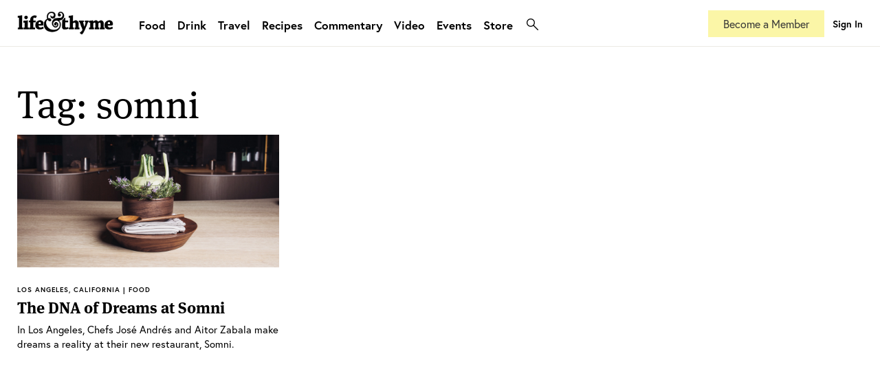

--- FILE ---
content_type: text/html; charset=UTF-8
request_url: https://lifeandthyme.com/tags/somni/
body_size: 11483
content:
<!doctype html>
<html lang="en-US" class="html-photoessay">
<head>
<meta charset="utf-8">
    <head>
        <title>
            somni Archives - lifeandthyme        </title>
        <!-- META TAGS -->
        <meta http-equiv="Content-Type" content="text/html;charset=UTF-8" />
        <meta http-equiv="Content-Script-Type" content="text/html;charset=UTF-8" />
        <meta charset="UTF-8" />
        <meta name="viewport" content="user-scalable=no, initial-scale=1.0, maximum-scale=1.0, width=device-width">
		
		<!-- FAVICONS -->
		<link rel="apple-touch-icon" sizes="180x180" href="/apple-touch-icon.png">
		<link rel="icon" type="image/png" sizes="32x32" href="/favicon-32x32.png">
		<link rel="icon" type="image/png" sizes="16x16" href="/favicon-16x16.png">
		<link rel="manifest" href="/site.webmanifest">
		<link rel="mask-icon" href="/safari-pinned-tab.svg" color="#373d3f">
		<meta name="msapplication-TileColor" content="#ffffff">
		<meta name="theme-color" content="#ffffff">
		
        <!-- CSS -->
		<link rel="stylesheet" href="https://use.typekit.net/dti4qkv.css">
        <link rel="stylesheet" type="text/css" media="all" href="https://lifeandthyme.com/wp-content/themes/v4/style.css?version=4.0.0" />
        <link rel="stylesheet" type="text/css" media="screen" href="https://lifeandthyme.com/wp-content/themes/v4/resources/css/screen.css?version=4.1.63" />
        <link rel="stylesheet" type="text/css" media="screen" href="https://lifeandthyme.com/wp-content/themes/v4/resources/css/CoverPop.css" />
        <link rel="stylesheet" href="https://lifeandthyme.com/wp-content/themes/v4/resources/css/cross-browser.css" type="text/css" media="screen" />
        <link rel="stylesheet" href="https://lifeandthyme.com/wp-content/themes/v4/resources/css/prettyPhoto.css" type="text/css" media="screen" />
        <link rel="stylesheet" type="text/css" media="screen" href="https://lifeandthyme.com/wp-content/themes/v4/resources/css/flexslider.css" />
        <!-- Le HTML5 shim, for IE6-8 support of HTML5 elements -->
        <!--[if lt IE 9]>
              <script src="http://html5shim.googlecode.com/svn/trunk/html5.js"></script>
        <![endif]-->
        
        <!--[if lte IE 9]>
        <link rel="stylesheet" type="text/css" media="screen" href="https://lifeandthyme.com/wp-content/themes/v4/resources/css/iefixes.css" />
        <![endif]-->
<meta name='robots' content='index, follow, max-image-preview:large, max-snippet:-1, max-video-preview:-1' />
	<style>img:is([sizes="auto" i], [sizes^="auto," i]) { contain-intrinsic-size: 3000px 1500px }</style>
	
	<!-- This site is optimized with the Yoast SEO plugin v22.0 - https://yoast.com/wordpress/plugins/seo/ -->
	<link rel="canonical" href="https://lifeandthyme.com/tags/somni/" />
	<meta property="og:locale" content="en_US" />
	<meta property="og:type" content="article" />
	<meta property="og:title" content="somni Archives - lifeandthyme" />
	<meta property="og:url" content="https://lifeandthyme.com/tags/somni/" />
	<meta property="og:site_name" content="lifeandthyme" />
	<meta name="twitter:card" content="summary_large_image" />
	<meta name="twitter:site" content="@lifeandthyme" />
	<script type="application/ld+json" class="yoast-schema-graph">{"@context":"https://schema.org","@graph":[{"@type":"CollectionPage","@id":"https://lifeandthyme.com/tags/somni/","url":"https://lifeandthyme.com/tags/somni/","name":"somni Archives - lifeandthyme","isPartOf":{"@id":"https://lifeandthyme.com/#website"},"primaryImageOfPage":{"@id":"https://lifeandthyme.com/tags/somni/#primaryimage"},"image":{"@id":"https://lifeandthyme.com/tags/somni/#primaryimage"},"thumbnailUrl":"https://lifeandthyme.com/wp-content/uploads/2018/06/somni-jose-andres-featured-S.jpg","breadcrumb":{"@id":"https://lifeandthyme.com/tags/somni/#breadcrumb"},"inLanguage":"en-US"},{"@type":"ImageObject","inLanguage":"en-US","@id":"https://lifeandthyme.com/tags/somni/#primaryimage","url":"https://lifeandthyme.com/wp-content/uploads/2018/06/somni-jose-andres-featured-S.jpg","contentUrl":"https://lifeandthyme.com/wp-content/uploads/2018/06/somni-jose-andres-featured-S.jpg","width":550,"height":550},{"@type":"BreadcrumbList","@id":"https://lifeandthyme.com/tags/somni/#breadcrumb","itemListElement":[{"@type":"ListItem","position":1,"name":"Home","item":"https://lifeandthyme.com/"},{"@type":"ListItem","position":2,"name":"somni"}]},{"@type":"WebSite","@id":"https://lifeandthyme.com/#website","url":"https://lifeandthyme.com/","name":"Life &amp; Thyme","description":"Food Stories for the Culturally Curious.","publisher":{"@id":"https://lifeandthyme.com/#organization"},"potentialAction":[{"@type":"SearchAction","target":{"@type":"EntryPoint","urlTemplate":"https://lifeandthyme.com/?s={search_term_string}"},"query-input":"required name=search_term_string"}],"inLanguage":"en-US"},{"@type":"Organization","@id":"https://lifeandthyme.com/#organization","name":"Life & Thyme","url":"https://lifeandthyme.com/","logo":{"@type":"ImageObject","inLanguage":"en-US","@id":"https://lifeandthyme.com/#/schema/logo/image/","url":"https://lifeandthyme.com/wp-content/uploads/2018/12/ampersand.png","contentUrl":"https://lifeandthyme.com/wp-content/uploads/2018/12/ampersand.png","width":1000,"height":1000,"caption":"Life & Thyme"},"image":{"@id":"https://lifeandthyme.com/#/schema/logo/image/"},"sameAs":["https://facebook.com/lifeandthyme","https://twitter.com/lifeandthyme","https://instagram.com/lifeandthyme","https://pinterest.com/lifeandthyme","https://youtube.com/lifeandthyme"]}]}</script>
	<!-- / Yoast SEO plugin. -->


<link rel="alternate" type="application/rss+xml" title="lifeandthyme &raquo; Feed" href="https://lifeandthyme.com/feed/" />
<link rel="alternate" type="application/rss+xml" title="lifeandthyme &raquo; Comments Feed" href="https://lifeandthyme.com/comments/feed/" />
<link rel="alternate" type="application/rss+xml" title="lifeandthyme &raquo; somni Tag Feed" href="https://lifeandthyme.com/tags/somni/feed/" />
<script type="text/javascript">
/* <![CDATA[ */
window._wpemojiSettings = {"baseUrl":"https:\/\/s.w.org\/images\/core\/emoji\/15.0.3\/72x72\/","ext":".png","svgUrl":"https:\/\/s.w.org\/images\/core\/emoji\/15.0.3\/svg\/","svgExt":".svg","source":{"concatemoji":"https:\/\/lifeandthyme.com\/wp-includes\/js\/wp-emoji-release.min.js?ver=6.7.3"}};
/*! This file is auto-generated */
!function(i,n){var o,s,e;function c(e){try{var t={supportTests:e,timestamp:(new Date).valueOf()};sessionStorage.setItem(o,JSON.stringify(t))}catch(e){}}function p(e,t,n){e.clearRect(0,0,e.canvas.width,e.canvas.height),e.fillText(t,0,0);var t=new Uint32Array(e.getImageData(0,0,e.canvas.width,e.canvas.height).data),r=(e.clearRect(0,0,e.canvas.width,e.canvas.height),e.fillText(n,0,0),new Uint32Array(e.getImageData(0,0,e.canvas.width,e.canvas.height).data));return t.every(function(e,t){return e===r[t]})}function u(e,t,n){switch(t){case"flag":return n(e,"\ud83c\udff3\ufe0f\u200d\u26a7\ufe0f","\ud83c\udff3\ufe0f\u200b\u26a7\ufe0f")?!1:!n(e,"\ud83c\uddfa\ud83c\uddf3","\ud83c\uddfa\u200b\ud83c\uddf3")&&!n(e,"\ud83c\udff4\udb40\udc67\udb40\udc62\udb40\udc65\udb40\udc6e\udb40\udc67\udb40\udc7f","\ud83c\udff4\u200b\udb40\udc67\u200b\udb40\udc62\u200b\udb40\udc65\u200b\udb40\udc6e\u200b\udb40\udc67\u200b\udb40\udc7f");case"emoji":return!n(e,"\ud83d\udc26\u200d\u2b1b","\ud83d\udc26\u200b\u2b1b")}return!1}function f(e,t,n){var r="undefined"!=typeof WorkerGlobalScope&&self instanceof WorkerGlobalScope?new OffscreenCanvas(300,150):i.createElement("canvas"),a=r.getContext("2d",{willReadFrequently:!0}),o=(a.textBaseline="top",a.font="600 32px Arial",{});return e.forEach(function(e){o[e]=t(a,e,n)}),o}function t(e){var t=i.createElement("script");t.src=e,t.defer=!0,i.head.appendChild(t)}"undefined"!=typeof Promise&&(o="wpEmojiSettingsSupports",s=["flag","emoji"],n.supports={everything:!0,everythingExceptFlag:!0},e=new Promise(function(e){i.addEventListener("DOMContentLoaded",e,{once:!0})}),new Promise(function(t){var n=function(){try{var e=JSON.parse(sessionStorage.getItem(o));if("object"==typeof e&&"number"==typeof e.timestamp&&(new Date).valueOf()<e.timestamp+604800&&"object"==typeof e.supportTests)return e.supportTests}catch(e){}return null}();if(!n){if("undefined"!=typeof Worker&&"undefined"!=typeof OffscreenCanvas&&"undefined"!=typeof URL&&URL.createObjectURL&&"undefined"!=typeof Blob)try{var e="postMessage("+f.toString()+"("+[JSON.stringify(s),u.toString(),p.toString()].join(",")+"));",r=new Blob([e],{type:"text/javascript"}),a=new Worker(URL.createObjectURL(r),{name:"wpTestEmojiSupports"});return void(a.onmessage=function(e){c(n=e.data),a.terminate(),t(n)})}catch(e){}c(n=f(s,u,p))}t(n)}).then(function(e){for(var t in e)n.supports[t]=e[t],n.supports.everything=n.supports.everything&&n.supports[t],"flag"!==t&&(n.supports.everythingExceptFlag=n.supports.everythingExceptFlag&&n.supports[t]);n.supports.everythingExceptFlag=n.supports.everythingExceptFlag&&!n.supports.flag,n.DOMReady=!1,n.readyCallback=function(){n.DOMReady=!0}}).then(function(){return e}).then(function(){var e;n.supports.everything||(n.readyCallback(),(e=n.source||{}).concatemoji?t(e.concatemoji):e.wpemoji&&e.twemoji&&(t(e.twemoji),t(e.wpemoji)))}))}((window,document),window._wpemojiSettings);
/* ]]> */
</script>
<link rel='stylesheet' id='mp-theme-css' href='https://lifeandthyme.com/wp-content/plugins/memberpress/css/ui/theme.css?ver=1.12.7' type='text/css' media='all' />
<link rel='stylesheet' id='dashicons-css' href='https://lifeandthyme.com/wp-includes/css/dashicons.min.css?ver=6.7.3' type='text/css' media='all' />
<link rel='stylesheet' id='mp-login-css-css' href='https://lifeandthyme.com/wp-content/plugins/memberpress/css/ui/login.css?ver=1.12.7' type='text/css' media='all' />
<style id='wp-emoji-styles-inline-css' type='text/css'>

	img.wp-smiley, img.emoji {
		display: inline !important;
		border: none !important;
		box-shadow: none !important;
		height: 1em !important;
		width: 1em !important;
		margin: 0 0.07em !important;
		vertical-align: -0.1em !important;
		background: none !important;
		padding: 0 !important;
	}
</style>
<link rel='stylesheet' id='wp-block-library-css' href='https://lifeandthyme.com/wp-includes/css/dist/block-library/style.min.css?ver=6.7.3' type='text/css' media='all' />
<style id='classic-theme-styles-inline-css' type='text/css'>
/*! This file is auto-generated */
.wp-block-button__link{color:#fff;background-color:#32373c;border-radius:9999px;box-shadow:none;text-decoration:none;padding:calc(.667em + 2px) calc(1.333em + 2px);font-size:1.125em}.wp-block-file__button{background:#32373c;color:#fff;text-decoration:none}
</style>
<style id='global-styles-inline-css' type='text/css'>
:root{--wp--preset--aspect-ratio--square: 1;--wp--preset--aspect-ratio--4-3: 4/3;--wp--preset--aspect-ratio--3-4: 3/4;--wp--preset--aspect-ratio--3-2: 3/2;--wp--preset--aspect-ratio--2-3: 2/3;--wp--preset--aspect-ratio--16-9: 16/9;--wp--preset--aspect-ratio--9-16: 9/16;--wp--preset--color--black: #000000;--wp--preset--color--cyan-bluish-gray: #abb8c3;--wp--preset--color--white: #ffffff;--wp--preset--color--pale-pink: #f78da7;--wp--preset--color--vivid-red: #cf2e2e;--wp--preset--color--luminous-vivid-orange: #ff6900;--wp--preset--color--luminous-vivid-amber: #fcb900;--wp--preset--color--light-green-cyan: #7bdcb5;--wp--preset--color--vivid-green-cyan: #00d084;--wp--preset--color--pale-cyan-blue: #8ed1fc;--wp--preset--color--vivid-cyan-blue: #0693e3;--wp--preset--color--vivid-purple: #9b51e0;--wp--preset--gradient--vivid-cyan-blue-to-vivid-purple: linear-gradient(135deg,rgba(6,147,227,1) 0%,rgb(155,81,224) 100%);--wp--preset--gradient--light-green-cyan-to-vivid-green-cyan: linear-gradient(135deg,rgb(122,220,180) 0%,rgb(0,208,130) 100%);--wp--preset--gradient--luminous-vivid-amber-to-luminous-vivid-orange: linear-gradient(135deg,rgba(252,185,0,1) 0%,rgba(255,105,0,1) 100%);--wp--preset--gradient--luminous-vivid-orange-to-vivid-red: linear-gradient(135deg,rgba(255,105,0,1) 0%,rgb(207,46,46) 100%);--wp--preset--gradient--very-light-gray-to-cyan-bluish-gray: linear-gradient(135deg,rgb(238,238,238) 0%,rgb(169,184,195) 100%);--wp--preset--gradient--cool-to-warm-spectrum: linear-gradient(135deg,rgb(74,234,220) 0%,rgb(151,120,209) 20%,rgb(207,42,186) 40%,rgb(238,44,130) 60%,rgb(251,105,98) 80%,rgb(254,248,76) 100%);--wp--preset--gradient--blush-light-purple: linear-gradient(135deg,rgb(255,206,236) 0%,rgb(152,150,240) 100%);--wp--preset--gradient--blush-bordeaux: linear-gradient(135deg,rgb(254,205,165) 0%,rgb(254,45,45) 50%,rgb(107,0,62) 100%);--wp--preset--gradient--luminous-dusk: linear-gradient(135deg,rgb(255,203,112) 0%,rgb(199,81,192) 50%,rgb(65,88,208) 100%);--wp--preset--gradient--pale-ocean: linear-gradient(135deg,rgb(255,245,203) 0%,rgb(182,227,212) 50%,rgb(51,167,181) 100%);--wp--preset--gradient--electric-grass: linear-gradient(135deg,rgb(202,248,128) 0%,rgb(113,206,126) 100%);--wp--preset--gradient--midnight: linear-gradient(135deg,rgb(2,3,129) 0%,rgb(40,116,252) 100%);--wp--preset--font-size--small: 13px;--wp--preset--font-size--medium: 20px;--wp--preset--font-size--large: 36px;--wp--preset--font-size--x-large: 42px;--wp--preset--spacing--20: 0.44rem;--wp--preset--spacing--30: 0.67rem;--wp--preset--spacing--40: 1rem;--wp--preset--spacing--50: 1.5rem;--wp--preset--spacing--60: 2.25rem;--wp--preset--spacing--70: 3.38rem;--wp--preset--spacing--80: 5.06rem;--wp--preset--shadow--natural: 6px 6px 9px rgba(0, 0, 0, 0.2);--wp--preset--shadow--deep: 12px 12px 50px rgba(0, 0, 0, 0.4);--wp--preset--shadow--sharp: 6px 6px 0px rgba(0, 0, 0, 0.2);--wp--preset--shadow--outlined: 6px 6px 0px -3px rgba(255, 255, 255, 1), 6px 6px rgba(0, 0, 0, 1);--wp--preset--shadow--crisp: 6px 6px 0px rgba(0, 0, 0, 1);}:where(.is-layout-flex){gap: 0.5em;}:where(.is-layout-grid){gap: 0.5em;}body .is-layout-flex{display: flex;}.is-layout-flex{flex-wrap: wrap;align-items: center;}.is-layout-flex > :is(*, div){margin: 0;}body .is-layout-grid{display: grid;}.is-layout-grid > :is(*, div){margin: 0;}:where(.wp-block-columns.is-layout-flex){gap: 2em;}:where(.wp-block-columns.is-layout-grid){gap: 2em;}:where(.wp-block-post-template.is-layout-flex){gap: 1.25em;}:where(.wp-block-post-template.is-layout-grid){gap: 1.25em;}.has-black-color{color: var(--wp--preset--color--black) !important;}.has-cyan-bluish-gray-color{color: var(--wp--preset--color--cyan-bluish-gray) !important;}.has-white-color{color: var(--wp--preset--color--white) !important;}.has-pale-pink-color{color: var(--wp--preset--color--pale-pink) !important;}.has-vivid-red-color{color: var(--wp--preset--color--vivid-red) !important;}.has-luminous-vivid-orange-color{color: var(--wp--preset--color--luminous-vivid-orange) !important;}.has-luminous-vivid-amber-color{color: var(--wp--preset--color--luminous-vivid-amber) !important;}.has-light-green-cyan-color{color: var(--wp--preset--color--light-green-cyan) !important;}.has-vivid-green-cyan-color{color: var(--wp--preset--color--vivid-green-cyan) !important;}.has-pale-cyan-blue-color{color: var(--wp--preset--color--pale-cyan-blue) !important;}.has-vivid-cyan-blue-color{color: var(--wp--preset--color--vivid-cyan-blue) !important;}.has-vivid-purple-color{color: var(--wp--preset--color--vivid-purple) !important;}.has-black-background-color{background-color: var(--wp--preset--color--black) !important;}.has-cyan-bluish-gray-background-color{background-color: var(--wp--preset--color--cyan-bluish-gray) !important;}.has-white-background-color{background-color: var(--wp--preset--color--white) !important;}.has-pale-pink-background-color{background-color: var(--wp--preset--color--pale-pink) !important;}.has-vivid-red-background-color{background-color: var(--wp--preset--color--vivid-red) !important;}.has-luminous-vivid-orange-background-color{background-color: var(--wp--preset--color--luminous-vivid-orange) !important;}.has-luminous-vivid-amber-background-color{background-color: var(--wp--preset--color--luminous-vivid-amber) !important;}.has-light-green-cyan-background-color{background-color: var(--wp--preset--color--light-green-cyan) !important;}.has-vivid-green-cyan-background-color{background-color: var(--wp--preset--color--vivid-green-cyan) !important;}.has-pale-cyan-blue-background-color{background-color: var(--wp--preset--color--pale-cyan-blue) !important;}.has-vivid-cyan-blue-background-color{background-color: var(--wp--preset--color--vivid-cyan-blue) !important;}.has-vivid-purple-background-color{background-color: var(--wp--preset--color--vivid-purple) !important;}.has-black-border-color{border-color: var(--wp--preset--color--black) !important;}.has-cyan-bluish-gray-border-color{border-color: var(--wp--preset--color--cyan-bluish-gray) !important;}.has-white-border-color{border-color: var(--wp--preset--color--white) !important;}.has-pale-pink-border-color{border-color: var(--wp--preset--color--pale-pink) !important;}.has-vivid-red-border-color{border-color: var(--wp--preset--color--vivid-red) !important;}.has-luminous-vivid-orange-border-color{border-color: var(--wp--preset--color--luminous-vivid-orange) !important;}.has-luminous-vivid-amber-border-color{border-color: var(--wp--preset--color--luminous-vivid-amber) !important;}.has-light-green-cyan-border-color{border-color: var(--wp--preset--color--light-green-cyan) !important;}.has-vivid-green-cyan-border-color{border-color: var(--wp--preset--color--vivid-green-cyan) !important;}.has-pale-cyan-blue-border-color{border-color: var(--wp--preset--color--pale-cyan-blue) !important;}.has-vivid-cyan-blue-border-color{border-color: var(--wp--preset--color--vivid-cyan-blue) !important;}.has-vivid-purple-border-color{border-color: var(--wp--preset--color--vivid-purple) !important;}.has-vivid-cyan-blue-to-vivid-purple-gradient-background{background: var(--wp--preset--gradient--vivid-cyan-blue-to-vivid-purple) !important;}.has-light-green-cyan-to-vivid-green-cyan-gradient-background{background: var(--wp--preset--gradient--light-green-cyan-to-vivid-green-cyan) !important;}.has-luminous-vivid-amber-to-luminous-vivid-orange-gradient-background{background: var(--wp--preset--gradient--luminous-vivid-amber-to-luminous-vivid-orange) !important;}.has-luminous-vivid-orange-to-vivid-red-gradient-background{background: var(--wp--preset--gradient--luminous-vivid-orange-to-vivid-red) !important;}.has-very-light-gray-to-cyan-bluish-gray-gradient-background{background: var(--wp--preset--gradient--very-light-gray-to-cyan-bluish-gray) !important;}.has-cool-to-warm-spectrum-gradient-background{background: var(--wp--preset--gradient--cool-to-warm-spectrum) !important;}.has-blush-light-purple-gradient-background{background: var(--wp--preset--gradient--blush-light-purple) !important;}.has-blush-bordeaux-gradient-background{background: var(--wp--preset--gradient--blush-bordeaux) !important;}.has-luminous-dusk-gradient-background{background: var(--wp--preset--gradient--luminous-dusk) !important;}.has-pale-ocean-gradient-background{background: var(--wp--preset--gradient--pale-ocean) !important;}.has-electric-grass-gradient-background{background: var(--wp--preset--gradient--electric-grass) !important;}.has-midnight-gradient-background{background: var(--wp--preset--gradient--midnight) !important;}.has-small-font-size{font-size: var(--wp--preset--font-size--small) !important;}.has-medium-font-size{font-size: var(--wp--preset--font-size--medium) !important;}.has-large-font-size{font-size: var(--wp--preset--font-size--large) !important;}.has-x-large-font-size{font-size: var(--wp--preset--font-size--x-large) !important;}
:where(.wp-block-post-template.is-layout-flex){gap: 1.25em;}:where(.wp-block-post-template.is-layout-grid){gap: 1.25em;}
:where(.wp-block-columns.is-layout-flex){gap: 2em;}:where(.wp-block-columns.is-layout-grid){gap: 2em;}
:root :where(.wp-block-pullquote){font-size: 1.5em;line-height: 1.6;}
</style>
<link rel='stylesheet' id='rs-plugin-settings-css' href='https://lifeandthyme.com/wp-content/plugins/revslider/public/assets/css/settings.css?ver=5.4.8.1' type='text/css' media='all' />
<style id='rs-plugin-settings-inline-css' type='text/css'>
.tp-caption a{color:#ff7302;text-shadow:none;-webkit-transition:all 0.2s ease-out;-moz-transition:all 0.2s ease-out;-o-transition:all 0.2s ease-out;-ms-transition:all 0.2s ease-out}.tp-caption a:hover{color:#ffa902}
</style>
<link rel='stylesheet' id='woocommerce-layout-css' href='https://lifeandthyme.com/wp-content/plugins/woocommerce/assets/css/woocommerce-layout.css?ver=10.2.1' type='text/css' media='all' />
<link rel='stylesheet' id='woocommerce-smallscreen-css' href='https://lifeandthyme.com/wp-content/plugins/woocommerce/assets/css/woocommerce-smallscreen.css?ver=10.2.1' type='text/css' media='only screen and (max-width: 768px)' />
<link rel='stylesheet' id='woocommerce-general-css' href='https://lifeandthyme.com/wp-content/plugins/woocommerce/assets/css/woocommerce.css?ver=10.2.1' type='text/css' media='all' />
<style id='woocommerce-inline-inline-css' type='text/css'>
.woocommerce form .form-row .required { visibility: visible; }
</style>
<link rel='stylesheet' id='brands-styles-css' href='https://lifeandthyme.com/wp-content/plugins/woocommerce/assets/css/brands.css?ver=10.2.1' type='text/css' media='all' />
<link rel='stylesheet' id='js_composer_front-css' href='https://lifeandthyme.com/wp-content/plugins/js_composer/assets/css/js_composer.min.css?ver=7.4' type='text/css' media='all' />
<script type="text/javascript" src="https://lifeandthyme.com/wp-includes/js/jquery/jquery.min.js?ver=3.7.1" id="jquery-core-js"></script>
<script type="text/javascript" src="https://lifeandthyme.com/wp-includes/js/jquery/jquery-migrate.min.js?ver=3.4.1" id="jquery-migrate-js"></script>
<script type="text/javascript" src="https://lifeandthyme.com/wp-includes/js/underscore.min.js?ver=1.13.7" id="underscore-js"></script>
<script type="text/javascript" src="https://lifeandthyme.com/wp-includes/js/dist/hooks.min.js?ver=4d63a3d491d11ffd8ac6" id="wp-hooks-js"></script>
<script type="text/javascript" src="https://lifeandthyme.com/wp-includes/js/dist/i18n.min.js?ver=5e580eb46a90c2b997e6" id="wp-i18n-js"></script>
<script type="text/javascript" id="wp-i18n-js-after">
/* <![CDATA[ */
wp.i18n.setLocaleData( { 'text direction\u0004ltr': [ 'ltr' ] } );
/* ]]> */
</script>
<script type="text/javascript" src="https://lifeandthyme.com/wp-content/plugins/memberpress/js/login.js?ver=1.12.7" id="mepr-login-js-js"></script>
<script type="text/javascript" src="https://lifeandthyme.com/wp-content/plugins/revslider/public/assets/js/jquery.themepunch.tools.min.js?ver=5.4.8.1" id="tp-tools-js"></script>
<script type="text/javascript" src="https://lifeandthyme.com/wp-content/plugins/revslider/public/assets/js/jquery.themepunch.revolution.min.js?ver=5.4.8.1" id="revmin-js"></script>
<script type="text/javascript" src="https://lifeandthyme.com/wp-content/plugins/woocommerce/assets/js/jquery-blockui/jquery.blockUI.min.js?ver=2.7.0-wc.10.2.1" id="jquery-blockui-js" data-wp-strategy="defer"></script>
<script type="text/javascript" id="wc-add-to-cart-js-extra">
/* <![CDATA[ */
var wc_add_to_cart_params = {"ajax_url":"\/wp-admin\/admin-ajax.php","wc_ajax_url":"\/?wc-ajax=%%endpoint%%","i18n_view_cart":"View cart","cart_url":"https:\/\/lifeandthyme.com\/cart\/","is_cart":"","cart_redirect_after_add":"no"};
/* ]]> */
</script>
<script type="text/javascript" src="https://lifeandthyme.com/wp-content/plugins/woocommerce/assets/js/frontend/add-to-cart.min.js?ver=10.2.1" id="wc-add-to-cart-js" data-wp-strategy="defer"></script>
<script type="text/javascript" src="https://lifeandthyme.com/wp-content/plugins/woocommerce/assets/js/js-cookie/js.cookie.min.js?ver=2.1.4-wc.10.2.1" id="js-cookie-js" defer="defer" data-wp-strategy="defer"></script>
<script type="text/javascript" id="woocommerce-js-extra">
/* <![CDATA[ */
var woocommerce_params = {"ajax_url":"\/wp-admin\/admin-ajax.php","wc_ajax_url":"\/?wc-ajax=%%endpoint%%","i18n_password_show":"Show password","i18n_password_hide":"Hide password"};
/* ]]> */
</script>
<script type="text/javascript" src="https://lifeandthyme.com/wp-content/plugins/woocommerce/assets/js/frontend/woocommerce.min.js?ver=10.2.1" id="woocommerce-js" defer="defer" data-wp-strategy="defer"></script>
<script type="text/javascript" src="https://lifeandthyme.com/wp-content/plugins/js_composer/assets/js/vendors/woocommerce-add-to-cart.js?ver=7.4" id="vc_woocommerce-add-to-cart-js-js"></script>
<script type="text/javascript" id="wpstg-global-js-extra">
/* <![CDATA[ */
var wpstg = {"nonce":"fac88eef74"};
/* ]]> */
</script>
<script type="text/javascript" src="https://lifeandthyme.com/wp-content/plugins/wp-staging/assets/js/dist/wpstg-blank-loader.js?ver=6.7.3" id="wpstg-global-js"></script>
<script></script><link rel="https://api.w.org/" href="https://lifeandthyme.com/wp-json/" /><link rel="alternate" title="JSON" type="application/json" href="https://lifeandthyme.com/wp-json/wp/v2/tags/1677" /><link rel="EditURI" type="application/rsd+xml" title="RSD" href="https://lifeandthyme.com/xmlrpc.php?rsd" />
	<noscript><style>.woocommerce-product-gallery{ opacity: 1 !important; }</style></noscript>
	<style type="text/css">.recentcomments a{display:inline !important;padding:0 !important;margin:0 !important;}</style>			<script  type="text/javascript">
				!function(f,b,e,v,n,t,s){if(f.fbq)return;n=f.fbq=function(){n.callMethod?
					n.callMethod.apply(n,arguments):n.queue.push(arguments)};if(!f._fbq)f._fbq=n;
					n.push=n;n.loaded=!0;n.version='2.0';n.queue=[];t=b.createElement(e);t.async=!0;
					t.src=v;s=b.getElementsByTagName(e)[0];s.parentNode.insertBefore(t,s)}(window,
					document,'script','https://connect.facebook.net/en_US/fbevents.js');
			</script>
			<!-- WooCommerce Facebook Integration Begin -->
			<script  type="text/javascript">

				fbq('init', '938109749572899', {}, {
    "agent": "woocommerce-10.2.1-3.2.7"
});

				fbq( 'track', 'PageView', {
    "source": "woocommerce",
    "version": "10.2.1",
    "pluginVersion": "3.2.7"
} );

				document.addEventListener( 'DOMContentLoaded', function() {
					// Insert placeholder for events injected when a product is added to the cart through AJAX.
					document.body.insertAdjacentHTML( 'beforeend', '<div class=\"wc-facebook-pixel-event-placeholder\"></div>' );
				}, false );

			</script>
			<!-- WooCommerce Facebook Integration End -->
			<meta name="generator" content="Powered by WPBakery Page Builder - drag and drop page builder for WordPress."/>
<meta name="generator" content="Powered by Slider Revolution 5.4.8.1 - responsive, Mobile-Friendly Slider Plugin for WordPress with comfortable drag and drop interface." />
<style type="text/css" media="screen"> 
      html { margin-top: 0px !important; } 
      * html body { margin-top: 0px !important; } 
      </style><script type="text/javascript">function setREVStartSize(e){									
						try{ e.c=jQuery(e.c);var i=jQuery(window).width(),t=9999,r=0,n=0,l=0,f=0,s=0,h=0;
							if(e.responsiveLevels&&(jQuery.each(e.responsiveLevels,function(e,f){f>i&&(t=r=f,l=e),i>f&&f>r&&(r=f,n=e)}),t>r&&(l=n)),f=e.gridheight[l]||e.gridheight[0]||e.gridheight,s=e.gridwidth[l]||e.gridwidth[0]||e.gridwidth,h=i/s,h=h>1?1:h,f=Math.round(h*f),"fullscreen"==e.sliderLayout){var u=(e.c.width(),jQuery(window).height());if(void 0!=e.fullScreenOffsetContainer){var c=e.fullScreenOffsetContainer.split(",");if (c) jQuery.each(c,function(e,i){u=jQuery(i).length>0?u-jQuery(i).outerHeight(!0):u}),e.fullScreenOffset.split("%").length>1&&void 0!=e.fullScreenOffset&&e.fullScreenOffset.length>0?u-=jQuery(window).height()*parseInt(e.fullScreenOffset,0)/100:void 0!=e.fullScreenOffset&&e.fullScreenOffset.length>0&&(u-=parseInt(e.fullScreenOffset,0))}f=u}else void 0!=e.minHeight&&f<e.minHeight&&(f=e.minHeight);e.c.closest(".rev_slider_wrapper").css({height:f})					
						}catch(d){console.log("Failure at Presize of Slider:"+d)}						
					};</script>
<noscript><style> .wpb_animate_when_almost_visible { opacity: 1; }</style></noscript><!-- Google tag (gtag.js) -->
<script async src="https://www.googletagmanager.com/gtag/js?id=G-RG2BSD5Q82"></script>
<script>
  window.dataLayer = window.dataLayer || [];
  function gtag(){dataLayer.push(arguments);}
  gtag('js', new Date());

  gtag('config', 'G-RG2BSD5Q82');
</script>
		

<!-- Facebook Pixel Code -->
<script>
!function(f,b,e,v,n,t,s){if(f.fbq)return;n=f.fbq=function(){n.callMethod?
n.callMethod.apply(n,arguments):n.queue.push(arguments)};if(!f._fbq)f._fbq=n;
n.push=n;n.loaded=!0;n.version='2.0';n.queue=[];t=b.createElement(e);t.async=!0;
t.src=v;s=b.getElementsByTagName(e)[0];s.parentNode.insertBefore(t,s)}(window,
document,'script','//connect.facebook.net/en_US/fbevents.js');

fbq('init', '938109749572899');
fbq('track', 'PageView');
</script>
<noscript><img height="1" width="1" style="display:none"
src="https://www.facebook.com/tr?id=938109749572899&ev=PageView&noscript=1"
/></noscript>
<!-- End Facebook Pixel Code -->
<meta property="fb:pages" content="393170074075977" />
</head>
<body class="archive tag tag-somni tag-1677 theme-v4 desktop woocommerce-no-js blog wpb-js-composer js-comp-ver-7.4 vc_responsive">
<!-- Google Tag Manager -->
<noscript><iframe src="//www.googletagmanager.com/ns.html?id=GTM-KKV57W"
height="0" width="0" style="display:none;visibility:hidden"></iframe></noscript>
<script>(function(w,d,s,l,i){w[l]=w[l]||[];w[l].push({'gtm.start':
new Date().getTime(),event:'gtm.js'});var f=d.getElementsByTagName(s)[0],
j=d.createElement(s),dl=l!='dataLayer'?'&l='+l:'';j.async=true;j.src=
'//www.googletagmanager.com/gtm.js?id='+i+dl;f.parentNode.insertBefore(j,f);
})(window,document,'script','dataLayer','GTM-KKV57W');</script>
<!-- End Google Tag Manager -->
<div id="fb-root"></div>

<script>(function(d, s, id) {
  var js, fjs = d.getElementsByTagName(s)[0];
  if (d.getElementById(id)) return;
  js = d.createElement(s); js.id = id;
  js.src = "//connect.facebook.net/en_US/all.js#xfbml=1&appId=122404617911267";
  fjs.parentNode.insertBefore(js, fjs);
}(document, 'script', 'facebook-jssdk'));</script>
	
	<!-- Search Overlay -->
	<div id="searchoverlay">
		<form class="globalSearch" method="get" id="searchform" action="https://lifeandthyme.com/">
                    <label for="search-box">Search for something and hit enter</label>
                    <input type="text" class="textbox" name="s" id="search-box" value="Search" onfocus="if(this.value=='Search') this.value='';" onblur="if(this.value=='') this.value='Search';" placeholder="Search" />
			
        </form>
		<a class="button_white close">Nevermind</a>
	</div>
	<!-- End Search Overlay -->
	
  <!-- Header-->
  <header id="header" class="clearfix">
    <div class="wrapper"><div class="logo">
      <h1><a href="https://lifeandthyme.com" rel="home" title="lifeandthyme">lifeandthyme</a></h1>
    </div>
    <!-- Main Navigation-->
    <div id="sidr" style="display:none;">
    	<a class="close" href="#">X</a>
        <nav id="login-nav-mobile">
			<ul>
								<li class="join"><a href="/membership/?utm_source=nav_mobile">Become a Member</a></li>
				<li><a href="/login/">Sign In</a></li>
							</ul>
		</nav>
        
        			<ul id="menu-main-menu" class="menu"><li id="menu-item-1364" class="menu-item menu-item-type-custom menu-item-object-custom menu-item-1364"><a href="/">Home</a></li>
<li id="menu-item-12504" class="menu-item menu-item-type-taxonomy menu-item-object-category menu-item-12504"><a href="https://lifeandthyme.com/category/food/">Food</a></li>
<li id="menu-item-12503" class="menu-item menu-item-type-taxonomy menu-item-object-category menu-item-12503"><a href="https://lifeandthyme.com/category/drink/">Drink</a></li>
<li id="menu-item-12506" class="menu-item menu-item-type-taxonomy menu-item-object-category menu-item-12506"><a href="https://lifeandthyme.com/category/travel/">Travel</a></li>
<li id="menu-item-12505" class="menu-item menu-item-type-taxonomy menu-item-object-category menu-item-12505"><a href="https://lifeandthyme.com/category/recipes/">Recipes</a></li>
<li id="menu-item-12502" class="menu-item menu-item-type-taxonomy menu-item-object-category menu-item-12502"><a href="https://lifeandthyme.com/category/commentary/">Commentary</a></li>
<li id="menu-item-12501" class="menu-item menu-item-type-post_type menu-item-object-page menu-item-12501"><a href="https://lifeandthyme.com/video/">Video</a></li>
<li id="menu-item-23123" class="menu-item menu-item-type-custom menu-item-object-custom menu-item-23123"><a href="https://shop.lifeandthyme.com">Shop</a></li>
<li id="menu-item-16614" class="menu-item menu-item-type-post_type menu-item-object-page menu-item-16614"><a href="https://lifeandthyme.com/events/">Events</a></li>
<li id="menu-item-12500" class="menu-item menu-item-type-post_type menu-item-object-page menu-item-12500"><a href="https://lifeandthyme.com/contributors/">Contributors</a></li>
<li id="menu-item-12499" class="menu-item menu-item-type-post_type menu-item-object-page menu-item-12499"><a href="https://lifeandthyme.com/about/">About Us</a></li>
<li id="menu-item-14858" class="menu-item menu-item-type-post_type menu-item-object-page menu-item-14858"><a href="https://lifeandthyme.com/careers/">Careers</a></li>
<li id="menu-item-17" class="menu-item menu-item-type-post_type menu-item-object-page menu-item-17"><a href="https://lifeandthyme.com/contact/">Contact</a></li>
</ul> 
		
		
                    
      	<section class="socialmedia">
        	<ul>
            	<li><a href="http://facebook.com/lifeandthyme"><img src="https://lifeandthyme.com/wp-content/themes/v4/resources/img/theme/social-fb.png" alt="Our Facebook" /></a></li>
                <li><a href="http://twitter.com/lifeandthyme"><img src="https://lifeandthyme.com/wp-content/themes/v4/resources/img/theme/social-tw.png" alt="Our Twitter" /></a></li>
                <li><a href="http://instagram.com/lifeandthyme"><img src="https://lifeandthyme.com/wp-content/themes/v4/resources/img/theme/social-insta.png" alt="Our Instagram" /></a></li>
                <li><a href="http://pinterest.com/lifeandthyme"><img src="https://lifeandthyme.com/wp-content/themes/v4/resources/img/theme/social-pinterest.png" alt="Our Pinterest" /></a></li>
                <li><a href="http://vimeo.com/lifeandthyme"><img src="https://lifeandthyme.com/wp-content/themes/v4/resources/img/theme/social-vimeo.png" alt="Our Vimeo" /></a></li>
            </ul>
        </section>   
    </div>
    	<nav id="login-nav">
			<ul>
								<li class="join"><a href="/membership/?utm_source=nav"><span class="one">Become a Member</span><span class="two">Join</span></a></li>
				<li><a href="/login/">Sign In</a></li>
							</ul>
		</nav>
      <nav id="main-navigation" class="clearfix">
      		<ul>
            <li class="menuitem"><a href="/category/food/">Food</a></li>
            <li class="menuitem"><a href="/category/drink/">Drink</a></li>
            <li class="menuitem"><a href="/category/travel/">Travel</a></li>
			<li class="menuitem"><a href="/category/recipes/">Recipes</a></li>
			<li class="menuitem"><a href="/category/commentary/">Commentary</a></li>
            <li class="menuitem"><a href="/video/">Video</a></li>
            <li class="menuitem"><a href="/events/">Events</a></li>
			<li class="menuitem"><a href="https://store.lifeandthyme.com">Store</a></li>
            <li class="search">Search</li>
            <li class="menu"><a id="sideMenu" href="#sidr"></a></li>
            
        </ul>
      </nav>
      <!--/Main Navigation-->
    <!-- Main Navigation-->
      <nav id="main-navigation2" class="clearfix">
              	<a href="#" class="menu">MENU</a>
            <a href="#" class="close">CLOSE</a>
    
                    <ul id="menu-main-menu-1" class="menu"><li class="menu-item menu-item-type-custom menu-item-object-custom menu-item-1364"><a href="/">Home</a></li>
<li class="menu-item menu-item-type-taxonomy menu-item-object-category menu-item-12504"><a href="https://lifeandthyme.com/category/food/">Food</a></li>
<li class="menu-item menu-item-type-taxonomy menu-item-object-category menu-item-12503"><a href="https://lifeandthyme.com/category/drink/">Drink</a></li>
<li class="menu-item menu-item-type-taxonomy menu-item-object-category menu-item-12506"><a href="https://lifeandthyme.com/category/travel/">Travel</a></li>
<li class="menu-item menu-item-type-taxonomy menu-item-object-category menu-item-12505"><a href="https://lifeandthyme.com/category/recipes/">Recipes</a></li>
<li class="menu-item menu-item-type-taxonomy menu-item-object-category menu-item-12502"><a href="https://lifeandthyme.com/category/commentary/">Commentary</a></li>
<li class="menu-item menu-item-type-post_type menu-item-object-page menu-item-12501"><a href="https://lifeandthyme.com/video/">Video</a></li>
<li class="menu-item menu-item-type-custom menu-item-object-custom menu-item-23123"><a href="https://shop.lifeandthyme.com">Shop</a></li>
<li class="menu-item menu-item-type-post_type menu-item-object-page menu-item-16614"><a href="https://lifeandthyme.com/events/">Events</a></li>
<li class="menu-item menu-item-type-post_type menu-item-object-page menu-item-12500"><a href="https://lifeandthyme.com/contributors/">Contributors</a></li>
<li class="menu-item menu-item-type-post_type menu-item-object-page menu-item-12499"><a href="https://lifeandthyme.com/about/">About Us</a></li>
<li class="menu-item menu-item-type-post_type menu-item-object-page menu-item-14858"><a href="https://lifeandthyme.com/careers/">Careers</a></li>
<li class="menu-item menu-item-type-post_type menu-item-object-page menu-item-17"><a href="https://lifeandthyme.com/contact/">Contact</a></li>
</ul>   

                       
      </nav>
      <!--/Main Navigation-->      
      </div>
  </header>
<!--/Header-->
<div id="container">



  <!-- Content-->
  <div id="content" class="clearfix">
	<div class="categoryheader">
    	
        
         <div class="inner-content stories-content wrapper">
            <div class="post">
                 <h2>Tag: somni</h2>
            </div>
         </div>  
         
    </div>
     
     <div class="stories wrapper">
          	<section class="story">
        	<div>
                <a class="imglink" href="https://lifeandthyme.com/food/profiles/jose-andres-somni/"><img src="https://lifeandthyme.com/wp-content/uploads/2018/06/somni-jose-andres-featured-L.jpg" width="100%" alt="The DNA of Dreams at Somni" /></a>
                <span class="metadata">Los Angeles, California | Food</span>
                <h1><a href="https://lifeandthyme.com/food/profiles/jose-andres-somni/">The DNA of Dreams at Somni</a></h1>
                <p>In Los Angeles, Chefs José Andrés and Aitor Zabala make dreams a reality at their new restaurant, Somni.</p>
            </div>
        </section>
      
     
     	
     </div>
	  
	  <div class="pagination">
            <div class="paginate-links"></div>		</div>
      
  </div>
  <!--/Content-->

<!-- Footer-->
<!-- EMAIL NEWSLETTER -->
<div class="emailnewsletter">
    	<div class="container">
        	<div class="CTA_descr">
        		<span class="title">The Editor's Note</span>
            	<p>Sign up for The Editor's Note to receive the latest updates from Life &amp; Thyme and exclusive letters from our editors. Delivered every weekend.</p>
            </div>
            <div class="CTA_form">
            	<form action="https://lifeandthyme.us6.list-manage.com/subscribe/post?u=39a9e7343e0410600b70ff60a&amp;id=ea8a42f428" method="post" id="mc-embedded-subscribe-form" name="mc-embedded-subscribe-form" class="validate" target="_blank" novalidate>
            	<input type="email" value="" name="EMAIL" class="email" id="mce-EMAIL" placeholder="email address" required>
				<!-- real people should not fill this in and expect good things - do not remove this or risk form bot signups-->
    			<div style="position: absolute; left: -5000px;" aria-hidden="true"><input type="text" name="b_39a9e7343e0410600b70ff60a_ea8a42f428" tabindex="-1" value=""></div>
				<input type="submit" value="Subscribe" name="subscribe" id="mc-embedded-subscribe" class="button">
            </form>
				
           	</div>
        </div>
    </div>
  <footer id="footer">
  	<div class="wrapper">
    	
    	<section class="description">
        	<a href="/" class="footer_logo">Life &amp; Thyme</a>
            <h2>Food Stories for the Culturally Curious.</h2>
        </section>
        
        <nav id="footer-navigation">
          <ul id="menu-footer-menu-1" class="menu"><li id="menu-item-853" class="menu-item menu-item-type-custom menu-item-object-custom menu-item-853"><a href="/">Home</a></li>
<li id="menu-item-12507" class="menu-item menu-item-type-post_type menu-item-object-page menu-item-12507"><a href="https://lifeandthyme.com/about/">About Us</a></li>
<li id="menu-item-17009" class="menu-item menu-item-type-post_type menu-item-object-page menu-item-17009"><a href="https://lifeandthyme.com/membership/">Membership</a></li>
<li id="menu-item-23122" class="menu-item menu-item-type-custom menu-item-object-custom menu-item-23122"><a href="https://shop.lifeandthyme.com">Shop</a></li>
<li id="menu-item-12509" class="menu-item menu-item-type-post_type menu-item-object-page menu-item-12509"><a href="https://lifeandthyme.com/contributors/">Contributors</a></li>
<li id="menu-item-15310" class="menu-item menu-item-type-post_type menu-item-object-page menu-item-15310"><a href="https://lifeandthyme.com/events/">Events</a></li>
<li id="menu-item-16780" class="menu-item menu-item-type-post_type menu-item-object-page menu-item-16780"><a href="https://lifeandthyme.com/careers/">Careers</a></li>
<li id="menu-item-12508" class="menu-item menu-item-type-post_type menu-item-object-page menu-item-12508"><a href="https://lifeandthyme.com/contact/">Contact</a></li>
</ul> 

        </nav>
        
       
        <div class="footer_lower">
        <section class="socialmedia">
            
        	<ul>
            	<li><a href="http://facebook.com/lifeandthyme"><img src="https://lifeandthyme.com/wp-content/themes/v4/resources/img/theme/social-fb.png" alt="Our Facebook" /></a></li>
                <li><a href="http://twitter.com/lifeandthyme"><img src="https://lifeandthyme.com/wp-content/themes/v4/resources/img/theme/social-tw.png" alt="Our Twitter" /></a></li>
                <li><a href="http://instagram.com/lifeandthyme"><img src="https://lifeandthyme.com/wp-content/themes/v4/resources/img/theme/social-insta.png" alt="Our Instagram" /></a></li>
                <li><a href="http://pinterest.com/lifeandthyme"><img src="https://lifeandthyme.com/wp-content/themes/v4/resources/img/theme/social-pinterest.png" alt="Our Pinterest" /></a></li>
                <li><a href="http://vimeo.com/lifeandthyme"><img src="https://lifeandthyme.com/wp-content/themes/v4/resources/img/theme/social-vimeo.png" alt="Our Vimeo" /></a></li>
            </ul>
            
        </section>
        
        <div class="footnotes">
            <div class="copyright">
                <span>&copy;2026 Life &amp; Thyme, Inc. <a href="/terms-of-use/">Terms of Service</a> <a href="/privacy-policy/">Privacy</a></span>
            </div>
        </div>
        </div>
    </div>
  </footer>
  <!-- /Footer-->
</div>
<!--! end of #container -->

<!-- Twitter universal website tag code -->
<script>
!function(e,t,n,s,u,a){e.twq||(s=e.twq=function(){s.exe?s.exe.apply(s,arguments):s.queue.push(arguments);
},s.version='1.1',s.queue=[],u=t.createElement(n),u.async=!0,u.src='//static.ads-twitter.com/uwt.js',
a=t.getElementsByTagName(n)[0],a.parentNode.insertBefore(u,a))}(window,document,'script');
// Insert Twitter Pixel ID and Standard Event data below
twq('init','o09xu');
twq('track','PageView');
</script>
<!-- End Twitter universal website tag code -->

<!-- JAVASCRIPTS -->
<script src="https://lifeandthyme.com/wp-content/themes/v4/resources/js/css_browser_selector.js" type="text/javascript"></script>
<script src="https://lifeandthyme.com/wp-content/themes/v4/resources/js/jquery.fitvids.js" type="text/javascript"></script>
<script src="https://lifeandthyme.com/wp-content/themes/v4/resources/js/jquery.imagefit.js" type="text/javascript"></script>
<script src="https://lifeandthyme.com/wp-content/themes/v4/resources/js/jquery.sidr.min.js"></script>
<script src="https://lifeandthyme.com/wp-content/themes/v4/resources/js/lemmon-slider.js" type="text/javascript"></script>
<script src="https://lifeandthyme.com/wp-content/themes/v4/resources/js/jquery.flexslider.js" type="text/javascript"></script>
<!--<script src="https://maps.googleapis.com/maps/api/js?v=3.exp&sensor=true"></script>-->
<script src="https://maps.googleapis.com/maps/api/js?key=AIzaSyBczw3WEnIHODIEx3d4j8MQLYAkauGqaNk&callback=initMap"
    async defer></script>
<!--<script src="https://lifeandthyme.com/wp-content/themes/v4/resources/js/googlemap.js" type="text/javascript"></script>-->
<script src="https://use.typekit.net/hps2gpc.js"></script>
<script>try{Typekit.load({ async: true });}catch(e){}</script>

<script src="https://lifeandthyme.com/wp-content/themes/v4/resources/js/imagefit.js" type="text/javascript"></script>
<script src="https://lifeandthyme.com/wp-content/themes/v4/resources/js/video.js" type="text/javascript"></script>
<script src="https://lifeandthyme.com/wp-content/themes/v4/resources/js/vimeovideo-resize.js?version=1.0.6" type="text/javascript"></script>

<script src="https://lifeandthyme.com/wp-content/themes/v4/resources/js/main.js?version=4.1.5" type="text/javascript"></script>
<script src="https://lifeandthyme.com/wp-content/themes/v4/resources/js/storyheader.js" type="text/javascript"></script>
<!-- CUSTOM JS CODE SPECIFIC TO THIS PAGE -->
			<!-- Facebook Pixel Code -->
			<noscript>
				<img
					height="1"
					width="1"
					style="display:none"
					alt="fbpx"
					src="https://www.facebook.com/tr?id=938109749572899&ev=PageView&noscript=1"
				/>
			</noscript>
			<!-- End Facebook Pixel Code -->
				<script type='text/javascript'>
		(function () {
			var c = document.body.className;
			c = c.replace(/woocommerce-no-js/, 'woocommerce-js');
			document.body.className = c;
		})();
	</script>
	<link rel='stylesheet' id='wc-blocks-style-css' href='https://lifeandthyme.com/wp-content/plugins/woocommerce/assets/client/blocks/wc-blocks.css?ver=wc-10.2.1' type='text/css' media='all' />
<script type="text/javascript" src="https://lifeandthyme.com/wp-content/plugins/woocommerce/assets/js/sourcebuster/sourcebuster.min.js?ver=10.2.1" id="sourcebuster-js-js"></script>
<script type="text/javascript" id="wc-order-attribution-js-extra">
/* <![CDATA[ */
var wc_order_attribution = {"params":{"lifetime":1.0e-5,"session":30,"base64":false,"ajaxurl":"https:\/\/lifeandthyme.com\/wp-admin\/admin-ajax.php","prefix":"wc_order_attribution_","allowTracking":true},"fields":{"source_type":"current.typ","referrer":"current_add.rf","utm_campaign":"current.cmp","utm_source":"current.src","utm_medium":"current.mdm","utm_content":"current.cnt","utm_id":"current.id","utm_term":"current.trm","utm_source_platform":"current.plt","utm_creative_format":"current.fmt","utm_marketing_tactic":"current.tct","session_entry":"current_add.ep","session_start_time":"current_add.fd","session_pages":"session.pgs","session_count":"udata.vst","user_agent":"udata.uag"}};
/* ]]> */
</script>
<script type="text/javascript" src="https://lifeandthyme.com/wp-content/plugins/woocommerce/assets/js/frontend/order-attribution.min.js?ver=10.2.1" id="wc-order-attribution-js"></script>
<script></script><script type="text/javascript">
/*
 * Tiny mobile detection script, courtesy of
 * https://github.com/markdalgleish/stellar.js/issues/37
 */
var isMobile = {
    Android: function() {
        return navigator.userAgent.match(/Android/i);
    },
    BlackBerry: function() {
        return navigator.userAgent.match(/BlackBerry/i);
    },
    iOS: function() {
        return navigator.userAgent.match(/iPhone|iPad|iPod/i);
    },
    Opera: function() {
        return navigator.userAgent.match(/Opera Mini/i);
    },
    Windows: function() {
        return navigator.userAgent.match(/IEMobile/i);
    },
    any: function() {
        return (isMobile.Android() || isMobile.BlackBerry() || isMobile.iOS() || isMobile.Opera() || isMobile.Windows());
    }
};
 
/*
 * Overwrite original vc_waypoints function
 */
function vc_waypoints()
{
    if (typeof jQuery.fn.waypoint !== 'undefined')
    {
        jQuery('.wpb_animate_when_almost_visible:not(.wpb_start_animation)').waypoint(function()
        {
            /* For iOS, we will remove the animation by just unsetting the wpb_animate_when_almost_visible class */
            if (isMobile.iOS())
                jQuery(this).removeClass('wpb_animate_when_almost_visible');
            else
                jQuery(this).addClass('wpb_start_animation');
        },
        {
            offset: '85%'
        });
    }
}
</script>
</body>
</html>

<!-- Page cached by LiteSpeed Cache 7.0.0.1 on 2026-01-13 19:56:17 -->

--- FILE ---
content_type: text/css
request_url: https://lifeandthyme.com/wp-content/themes/v4/resources/css/screen.css?version=4.1.63
body_size: 27056
content:
/**********************************************************************************************
	Life & Thyme 2018 - v4 CSS
***********************************************************************************************/


/* import core styles */
@import url(base.css);
/*------------------------------------------
// 1.BASIC ELEMENTS
//	 Define styles for basic elements: body, h1-h6, ul, ol, a, p, etc.
//------------------------------------------*/

body {
	color: black;
	font-family: 'europa', sans-serif;
	position: relative;
	min-width: 320px;
	background: #fff;
}
h1, h2, h3, h4, h5, h6, p, li {
	line-height: 1.0em;
	margin: 0;
}
/*------------------------------------------
// 2.LAYOUT
//   Define the basic template: header, footer, etc. Elements that help to define the basic layout of the site
//------------------------------------------*/
a {
	outline: none !important;
	text-decoration: none;
}
.alignleft {
	float: left;
	padding: 0px 9px 9px 0;
}v
/*---- Container ----*/
#container {
	width: 100%;
}
body.single #container {
	padding-bottom: 0;
}
body.post-template-page-photoessay-php #container {
	padding-bottom: 0px;
}
/*--- Wrapper ---*/
.wrapper {
	margin: 0 auto;
	padding: 0 25px;
	height: inherit !important;
}
/*---- Header ----*/
#header {
	padding-top: 15px;
	padding-bottom: 10px;
}
#header2 {
	background: #000;
	position: relative;
	padding: 45px 0 20px;
	width: 100%;
}
/*---- Main Navigation ----*/
body.home #main-navigation {
	border-bottom: none;
}
body.blog #main-navigation, body.video-page #main-navigation {
	border-bottom: 1px solid rgba(255, 255, 255, 0.2);
}
#main-navigation {
	padding-top: 9px;
	float: left;
}
#main-navigation ul li {
	display: inline;
	margin-left: 17px;
	float: left;
}
#main-navigation ul li a {
	text-decoration: none;
	font-size: 17px;
	color: #000;
	font-family: "europa", sans-serif;
	opacity: 1;
	transition: opacity .25s ease-in-out;
	-moz-transition: opacity .25s ease-in-out;
	-webkit-transition: opacity .25s ease-in-out;
	font-weight: bold;
}
#main-navigation ul li a:hover {
	opacity: 0.5;
}
#main-navigation ul li.menu {
	padding-top: 1px;
	display: none;
}
#main-navigation ul li.menuitem {
	padding-top: 5px;
}
#main-navigation ul li.search {
	cursor: pointer;
	background: url(../img/theme/icon_search_black.png) no-repeat 3px 3px;
	display: block;
	text-indent: -1000px;
	min-height: 24px;
	min-width: 24px;
}
/*---- Header Search ----*/
#searchoverlay {
	display: none;
	background-color: rgba(0, 0, 0, 0.93);
	padding: 100px;
	position: fixed;
	top: 0;
	left: 0;
	bottom: 0;
	right: 0;
	z-index: 2000;
}
#searchoverlay label {
	display: block;
	color: white;
	font-size: 20px;
	margin-bottom: 29px;
}
#searchoverlay input[type="text"] {
	color: rgba(74,74,74,1.00);
	background: none;
	border: none;
	font-size: 80px;
	font-weight: bold;
	padding: 0;
	border-bottom: 5px solid white;
	width: 100%;
}
#searchoverlay input[type="text"]:focus {
	color: white;
}
#searchoverlay form {
	margin-bottom: 45px;
}
/*---- Login Nav ----*/
#login-nav {
	float: right;
}
#login-nav ul {
	padding-top: 13px;
}
#login-nav ul li {
	font-size: 14px;
	float: left;
	padding-left: 12px;
}
#login-nav ul li a {
	font-weight: bold;
	color: black;
}
#login-nav ul li a:hover {
	text-decoration: underline;
}
#login-nav ul li.join a {
	color: #363636;
	background-color: rgba(251,246,167,1.0);
	border: none;
	font-size: 16px;
	padding: 9px 22px;
	cursor: pointer;
	transition: border 0.5s;
	-webkit-transition: border 0.5s;
	font-weight: normal;
	font-family: 'europa', sans-serif;
}
#login-nav ul li.join a span.two {
	display: none;
}
#login-nav-mobile ul {
	padding-top: 13px;
}
#login-nav-mobile ul li {
	font-size: 14px;
	line-height: 26px;
	padding: 8px 0;
}
#login-nav-mobile ul li a {
	font-weight: normal;
	color: white;
	font-size: 16px;
}
#login-nav-mobile ul li a:hover {
	text-decoration: underline;
}
#login-nav-mobile ul li.join a {
	color: #363636;
	background-color: rgba(251,246,167,1.0);
	border: none;
	font-size: 16px;
	padding: 9px 22px;
	cursor: pointer;
	transition: border 0.5s;
	-webkit-transition: border 0.5s;
	font-weight: normal;
	font-family: 'europa', sans-serif;
}

#login-nav .gift a {
	background-color: rgba(251,246,167,1.0);
	border-radius: 8px;
	padding: 1px 10px;
}
#login-nav .gift a:hover {
	background-color:rgb(230, 230, 230);
	color: #6a6a6a;
	text-decoration: none;
}

/*body.home #main-navigation li.search,body.blog #main-navigation li.search { border-right:solid 1px #605c58 !important; }*/
#main-navigation li.search {
	cursor: pointer;
}
#main-navigation li.search div.searchicon {
	font-size: 0px;
	width: 17px;
	height: 17px;
	background: url(../img/theme/icon_search_black.png) no-repeat top center;
	display: block;
}
#main-navigation li.search form.globalSearch {
}
#main-navigation li.search form.globalSearch label {
	font-size: 0px;
	color: #FFF;
	text-indent: -9999em;
	display: block;
	float: left;
}
#main-navigation li.search form.globalSearch input[type="text"] {
	text-indent: 1px;
	padding: 0 0 0 22px;
	width: 0;
	height: 25px;
	background: url(../img/theme/icon_search_black.png) center no-repeat;
	border: 0px;
	color: #999;
	line-height: 20px;
	font-weight: bold;
	-webkit-transition: width 0.25s ease-in-out, opacity .25s ease-in-out, background .25s ease-in-out;
	-moz-transition: width 0.25s ease-in-out, opacity .25s ease-in-out, background .25s ease-in-out;
	cursor: pointer;
}
#main-navigation li.search form.globalSearch input[type="text"]:hover {
	opacity: 0.5;
}
#main-navigation li.search form.globalSearch input[type="text"]:focus {
	width: 200px;
	outline: none;
	background: url(../img/theme/icon_search_black.png) 10px center no-repeat, rgba(0,0,0,0.085);
	cursor: text;
	padding-left: 35px;
	font-weight: normal;
	color: #333;
	font-size: 12px;
	opacity: 1 !important;
}
#main-navigation .gift a {
	display: none;
	background-color: rgba(251,246,167,1.0);
	border-radius: 8px;
	padding: 5px 10px;
}
#login-nav .gift a:hover {
	background-color:rgb(230, 230, 230);
	color: #6a6a6a;
	text-decoration: none;
}
.sidr {
	display: none;
	position: absolute;
	position: fixed;
	top: 0;
	height: 100%;
	z-index: 999999;
	width: 260px;
	overflow-x: none;
	overflow-y: auto;
	font-size: 15px;
	background: #191919;
	color: #fff;
}
.sidr .sidr-inner {
	padding: 0 0 15px
}
.sidr .sidr-inner>p {
	margin-left: 15px;
	margin-right: 15px
}
.sidr.right {
	left: auto;
	right: -260px
}
.sidr.left {
	left: -260px;
	right: auto
}
.sidr h1, .sidr h2, .sidr h3, .sidr h4, .sidr h5, .sidr h6 {
	color: #FFF;
	font-size: 10px;
	font-weight: bold;
	text-transform: uppercase;
	text-align: center;
	background: url(../img/theme/gray-line.png) no-repeat bottom center;
	letter-spacing: 2px;
	padding-bottom: 24px;
	margin-top: 45px;
	clear: right;
}
.sidr a.close {
	color: #FFF;
	display: block;
	float: right;
	font-size: 20px;
	font-weight: bold;
	padding: 14px;
	transition: color .25s ease-in-out;
	-moz-transition: color .25s ease-in-out;
	-webkit-transition: color .25s ease-in-out;
}
.sidr a.close:hover {
	color: #6A6A6A;
}
.sidr p {
	font-size: 13px;
	margin: 0 0 12px;
}
.sidr p a {
	color: rgba(255,255,255,0.9);
}
.sidr>p {
	margin-left: 15px;
	margin-right: 15px;
}
.sidr ul {
	display: block;
	padding: 0;
	font-size: 20px;
	clear: both;
}
.sidr ul li {
	display: block;
	margin: 0;
	line-height: 48px;
	text-align: left;
	font-family: 'ff-meta-serif-web-pro';
	border-bottom: 1px solid rgba(44,44,44,1.00);
}
.sidr ul li:hover, .sidr ul li.active, .sidr ul li.sidr-class-active {
}
.sidr ul li:hover>a, .sidr ul li:hover>span, .sidr ul li.active>a, .sidr ul li.active>span, .sidr ul li.sidr-class-active>a, .sidr ul li.sidr-class-active>span {
	color: rgba(143,143,143,1.00);
}
.sidr ul li a, .sidr ul li span {
	padding: 0 15px;
	display: block;
	text-decoration: none;
	color: white;
}
.sidr ul li ul {
	border-bottom: none;
	margin: 0;
}
.sidr ul li ul li {
	line-height: 40px;
	font-size: 13px;
}
.sidr ul li ul li:last-child {
	border-bottom: none;
}
.sidr ul li ul li:hover, .sidr ul li ul li.active, .sidr ul li ul li.sidr-class-active {
	border-top: none;
	line-height: 41px;
}
.sidr ul li ul li:hover>a, .sidr ul li ul li:hover>span, .sidr ul li ul li.active>a, .sidr ul li ul li.active>span, .sidr ul li ul li.sidr-class-active>a, .sidr ul li ul li.sidr-class-active>span {
	-webkit-box-shadow: inset 0 0 15px 3px #222;
	-moz-box-shadow: inset 0 0 15px 3px #222;
	box-shadow: inset 0 0 15px 3px #222;
}
.sidr ul li ul li a, .sidr ul li ul li span {
	color: rgba(255,255,255,0.8);
	padding-left: 30px;
}
.sidr form {
	margin: 0 15px;
}
.sidr label {
	font-size: 13px;
}
.sidr input[type="text"], .sidr input[type="password"], .sidr input[type="date"], .sidr input[type="datetime"], .sidr input[type="email"], .sidr input[type="number"], .sidr input[type="search"], .sidr input[type="tel"], .sidr input[type="time"], .sidr input[type="url"], .sidr textarea, .sidr select {
	width: 100%;
	font-size: 13px;
	padding: 5px;
	-webkit-box-sizing: border-box;
	-moz-box-sizing: border-box;
	box-sizing: border-box;
	margin: 0 0 10px;
	-webkit-border-radius: 2px;
	-moz-border-radius: 2px;
	-ms-border-radius: 2px;
	-o-border-radius: 2px;
	border-radius: 2px;
	border: none;
	background: rgba(0,0,0,0.1);
	color: rgba(255,255,255,0.6);
	display: block;
	clear: both;
}
.sidr input[type=checkbox] {
	width: auto;
	display: inline;
	clear: none;
}
.sidr input[type=button], .sidr input[type=submit] {
	color: #333;
	background: #fff;
}
.sidr input[type=button]:hover, .sidr input[type=submit]:hover {
	background: rgba(255,255,255,0.9);
}
.sidr .socialmedia {
	text-align: center;
}
.sidr .socialmedia ul {
	list-style: none;
	margin: 0;
	padding: 0;
}
.sidr .socialmedia ul li {
	display: inline-block;
	margin-right: 10px;
}
.sidr .socialmedia ul li img {
	transition: opacity .25s ease-in-out;
	-moz-transition: opacity .25s ease-in-out;
	-webkit-transition: opacity .25s ease-in-out;
}
.sidr .socialmedia ul li a {
	padding: 0;
}
/*---- Content ----*/
#content {
	min-height: 700px;
}
#content .inner-content {
	max-width: 600px;
	margin: 0 auto;
	padding-top: 59px;
	padding-left: 28px;
	padding-right: 28px;
}
/*---- Main ----*/
#main {
	float: right;
	width: 580px;
	padding: 10px;
	background: #9c9;
}
/*---- Sidebar ----*/
#sidebar {
	float: left;
	width: 340px;
	padding: 10px;
	background: #99c;
}
/*---- Footer ----*/
#footer {
	overflow: hidden;
	background: #0f0f0f;
	padding: 56px 28px;
	left: 0;
	bottom: 0;
	z-index: 100;
	letter-spacing: 1px;
}
#footer .wrapper {
	max-width: 1300px;
	padding: 0 25px;
}
#footer .wrapper .description {
	float: left;
	margin-bottom: 38px;
}
#footer .wrapper .description a {
	width: 193px;
	height: 48px;
	display: block;
	background: url(../img/theme/logo-v4-white-retina.png) no-repeat 0 0;
	overflow: hidden;
	background-size: 193px 48px;
	text-indent: -1000px;
	margin-bottom: 11px;
	color: #FFFFFF;
}
#footer .wrapper .description h2 {
	font-size: 16px;
	font-weight: normal;
	max-width: 320px;
	line-height: 23px;
	color: #dfdfdf;
}
#footer .wrapper .footer_lower {
	border-top: 1px solid #727272;
	margin-top: 31px;
	padding-top: 20px;
	clear: both;
}
#footer .copyright {
	color: #aba9a9;
	font-size: 10px;
	text-transform: uppercase;
}
#footer .copyright a {
	color:#aba9a9;
	padding-left: 6px;
}
#footer .copyright a:hover {
	text-decoration: underline;
}
#footer #footer-navigation {
	float: right;
	margin-top: 58px;
}
#footer #footer-navigation ul {
	margin: 0;
	float: left;
}
#footer #footer-navigation ul li {
	list-style: none;
	margin-bottom: 10px;
	float: left;
	margin-left: 40px;
}
#footer #footer-navigation ul li a {
	text-decoration: none;
	font-size: 15px;
	color: #fff;
	font-weight: 400;
	opacity: 1;
	transition: opacity .25s ease-in-out;
	-moz-transition: opacity .25s ease-in-out;
	-webkit-transition: opacity .25s ease-in-out;
}
#footer #footer-navigation ul li a:hover {
	opacity: 0.5;
}
#footer span.title {
	color: #FFF;
	font-size: 9px;
	display: block;
	margin-bottom: 10px;
}
#footer .newsletter {
	width: 40%;
	float: left;
}
#footer .newsletter form input[type="text"] {
	background-color: #191919;
	font-family: 'ff-meta-serif-web-pro';
	padding: 8px;
	width: 200px;
	border: solid #5C5C5C 1px;
	color: #5C5C5C;
	font-size: 11px;
}
#footer .socialmedia {
	float: right;
}
#footer .socialmedia ul {
	list-style: none;
	margin: 0;
	padding: 0;
}
#footer .socialmedia ul li {
	float: left;
	margin-left: 10px;
}
#footer .socialmedia ul li img {
	transition: opacity .25s ease-in-out;
	-moz-transition: opacity .25s ease-in-out;
	-webkit-transition: opacity .25s ease-in-out;
}
#footer .socialmedia ul li a:hover img {
	opacity: .5;
}
#footer .copyright {
	float: left;
}
#footer .siteby {
	float: right;
	padding-top: 26px;
	font-size: 9px;
	text-transform: uppercase;
}
#footer .siteby a {
	color: #666;
}
#footer .siteby a:hover {
	text-decoration: underline;
}
#footer .footer_sponsor {
	text-indent: -999px;
	background: url(../img/assets/sponsorlogos/kitchenaid-logo.png) no-repeat top center;
	background-size: 140px 14px;
	display: block;
	height: 14px;
	width: 140px;
	margin-top: 12px;
	margin-bottom: 37px;
	overflow: hidden;
}
/*------------------------------------------
// HELLO BAR
//------------------------------------------*/
#hellobar {
	background-color: #dfebf7;
	overflow: hidden;
	font-size: 14px;
}
#hellobar .textonly {
	text-align: center;
	padding: 10px;
}
#hellobar p {
	font-size: 16px;
}
#hellobar p a {
	font-weight: normal;
	color: #8c141f;
	text-decoration: underline;
}
#hellobar p a:hover {
	text-decoration: none;
}
#hellobar .issue4 .words_wrapper {
	padding:12px 10px 4px 10px;
	text-align: center;
}
#hellobar .issue4 p {
	font-size:18px;
	padding-bottom: 9px;
}

#hellobar .issue4 img {
	width: 135px;
	float: left;
	padding-left: 27px;
	margin-right: 11px;
	margin-top: 6px;
}
#hellobar .issue4 .cta {
	font-size: 16px;
}
#hellobar .issue4 .cta a {
	color: #8c141f;
	border-bottom:1px solid #8c141f;
	text-decoration: none;
}
#hellobar .issue4 .cta a:hover {
	color: black;
	border-bottom:1px solid black;
	text-decoration: none;
}

.giftbar {
	padding: 7px;
}
.giftbar .issue4 img {
	width: 41px !important;
}
.giftbar .issue4 .words_wrapper {
	padding-top: 15px !important;
}
.giftbar .issue4 p {
	font-size: 16px !important;
}

/*------------------------------------------
// PREVIOUS STORY BANNER (ABOVE FOOTER)
//------------------------------------------*/
.prev-story-banner {
	-webkit-background-size: cover;
	-moz-background-size: cover;
	-o-background-size: cover;
	background-size: cover;
	background-color: #333;
	position: relative;
}
.prev-story-banner h3 {
	margin-bottom: 17px;
	font-size: 36px;
	font-weight: bold;
	line-height: 42px;
	color: white;
}
.prev-story-banner a {
	margin: 0 auto;
}
.prev-story-banner .prev-story-bg {
	min-height: 500px;
	opacity: 0.4;
	position: relative;
	background-size: cover !important;
}
.prev-story-banner .prev-story-info {
	bottom: 0;
	top: 0;
	left: 0;
	right: 0;
	margin: auto;
	display: flex;
	height: 290px;
	padding: 50px 25px;
	position: absolute;
	z-index: 2;
	max-width: 700px;
}
.prev-story-banner .prev-story-info span {
	display: block;
	color: #A9E5D6;
	text-transform: uppercase;
	font-size: 12px;
	letter-spacing: 1px;
	margin-bottom: 38px;
	padding-top: 8px;
	border-top: 3px solid #A9E5D6;
}
.prev-story-banner .prev-story-info p {
	color: white;
	display: block;
	margin-bottom: 34px;
	font-size: 16px;
	line-height: 22px;
}
.prev-story-banner .prev-story-info div {
	display: table-cell;
	vertical-align: middle;
}
.prev-story-banner .prev-story-info div h3 a {
	color: white;
}
.prev-story-banner .prev-story-info div h3 a:hover {
	text-decoration: underline;
}
/*------------------------------------------
// HUSTLE POPUP FIXES
//------------------------------------------*/
.hustle-ui .hustle-info {
	width: 95% !important;
}
.hustle-popup-mask {
	pointer-events: auto !important;
}

/*------------------------------------------
// POPUP: EXPERTISE
//------------------------------------------*/
.popup-expertise {
  position: absolute;
  top: 3%;
  width: 100%;
  display: block;
  align-items: center;
	z-index: 1000;
}
.popup-expertise .popup-expertise-inner {
  max-width: 650px;
  margin: 0 auto;
  padding: 35px;
  display: block;
  align-items: normal;
  justify-content: normal;
  background-color: #f9f7ee;
  border-radius: 5px;
  box-shadow: 0 0 2px 1px rgba(0, 0, 0, 0.2);
}
.popup-expertise .popup-expertise-inner .gform_wrapper .onboarding_text h1 {
	font-family: 'ff-meta-serif-web-pro', serif;
	font-weight: bold;
	letter-spacing: -1px;
	font-size: 28px;
	margin-bottom: 12px;
}
.popup-expertise .popup-expertise-inner .gform_wrapper .onboarding_text p {
	line-height: 22px;
	font-size: 18px;
	margin: 0 auto;
	max-width: 500px;
}
.popup-expertise .popup-expertise-inner .illustration {
	max-width: 218px;
	margin-right: 19px;
}
.popup-expertise .close {
  height: 20px;
  background-color: #777;
  border: none;
  color: white;
  border-radius: 2px;
  cursor: pointer;
}
.popup-expertise .popup-expertise-inner .nothanks {
	text-align: center;
	float: right;
}
.popup-expertise .popup-expertise-inner .nothanks a {
	background-color: #bbb;
	border-radius: 14px;
	padding: 3px 10px;
	cursor: pointer;
	color: white;
}
.popup-expertise .popup-expertise-inner .nothanks a:hover {
	background-color: black;
	text-decoration: none;
}

/*------------------------------------------
// POPUP: NOTIFICATION
//------------------------------------------*/
.popup-notification {
  position: absolute;
  top: 2%;
  width: 100%;
  display: block;
  align-items: center;
	z-index: 1000;
}
.popup-notification .popup-notification-inner {
  max-width: 650px;
  margin: 0 auto;
  padding: 35px;
  display: block;
  align-items: normal;
  justify-content: normal;
  background-color: #f9f7ee;
  border-radius: 5px;
  box-shadow: 0 0 2px 1px rgba(0, 0, 0, 0.2);
}
.popup-notification .popup-notification-inner .gform_wrapper .onboarding_text h1 {
	font-family: 'ff-meta-serif-web-pro', serif;
	font-weight: bold;
	letter-spacing: -1px;
	font-size: 28px;
	margin-bottom: 12px;
}
.popup-notification .popup-notification-inner .gform_wrapper .onboarding_text p {
	line-height: 22px;
	font-size: 18px;
	margin: 0 auto;
	max-width: 500px;
}
.popup-notification .popup-notification-inner .illustration {
	max-width: 218px;
	margin-right: 19px;
}
.popup-notification .close {
  height: 20px;
  background-color: #777;
  border: none;
  color: white;
  border-radius: 2px;
  cursor: pointer;
}
.popup-notification .popup-notification-inner .nothanks {
	text-align: center;
	float: right;
}
.popup-notification .popup-notification-inner .nothanks a {
	background-color: #bbb;
	border-radius: 14px;
	padding: 3px 10px;
	cursor: pointer;
	color: white;
}
.popup-notification .popup-notification-inner .nothanks a:hover {
	background-color: black;
	text-decoration: none;
}
.popup-notification .popup-notification-inner .featured-img {
	max-width: 350px;
	margin:0 auto;
}
.popup-notification .popup-notification-inner .featured-img img {
	width: 100%;
}
.popup-notification .popup-notification-inner .title {
	font-weight: bold;
	display: inline-block;
	margin-bottom: 13px;
	font-size: 25px;
}
.popup-notification .popup-notification-inner p {
	line-height: 27px;
	font-size: 19px;
	margin-bottom: 15px;
}

/*------------------------------------------
// NEWSLETTER POPUP (HOMEPAGE)
//------------------------------------------*/
.newsletter_popup {
	padding: 270px 0 0 55px;
	color: #FFF;
}
.newsletter_popup form input[type="text"] {
	background-color: #FFF;
	font-family: 'ff-meta-serif-web-pro';
	padding: 8px;
	width: 300px;
	border: solid #5C5C5C 1px;
	color: #5C5C5C;
	font-size: 14px;
}
.newsletter_popup form input[type="submit"] {
	background: none;
	color: #FFF;
	padding: 11px 18px;
	font-size: 10px;
	border: 1px solid #666;
	font-weight: bold;
	letter-spacing: 3px;
	margin-top: 12px;
	text-align: center;
	text-transform: uppercase;
}
.newsletter_popup form input[type="submit"]:hover {
	border: 1px solid #FFF;
}
/*------------------------------------------
// CTA: JOIN - Large with French Waiter
//------------------------------------------*/
.CTA-join {
	background-color: #fcc3e7;
	padding: 0 40px;
	overflow: hidden;
}
.CTA-join .CTA-join-wrapper {
	max-width: 900px;
	margin: 0 auto;
}
.CTA-join .CTA-join-wrapper img {
	width: 400px;
	float: right;
}
.CTA-join .CTA-join-wrapper .copy {
	padding-top: 50px;
	padding-bottom: 50px;
}
.CTA-join .CTA-join-wrapper .copy h1 {
	font-family: 'ff-meta-serif-web-pro', serif;
	font-size: 40px;
	color: black;
	line-height: 36px;
	margin-bottom: 13px;
	display: inline-block;
	margin-top: 24px;
}
.CTA-join .CTA-join-wrapper .copy h2 {
	font-weight: normal;
	margin-bottom: 33px;
	line-height: 26px;
	display: flex;
}

/*------------------------------------------
// CTA: HOME TOP
//------------------------------------------*/
.home-CTA {
	background-color: rgb(252, 251, 241);
	padding: 0 40px;
	overflow: hidden;
	background: url("../img/theme/cta_asianfood_1.png") no-repeat 3px 3px rgb(252, 251, 241);
	background-position: right;
	background-size: 754px;
	max-width: 1220px;
	margin: 20px auto 0 auto;
}
.home-CTA .CTA-join-wrapper {
	max-width: 400px;
	margin: 0 25px;
}
.home-CTA .CTA-join-wrapper img {
	width: 400px;
	float: right;
}
.home-CTA .CTA-join-wrapper .copy {
	padding-top: 50px;
	padding-bottom: 50px;
}
.home-CTA .CTA-join-wrapper .copy span.title {
	font-family: 'ff-meta-serif-web-pro', serif;
	font-size: 42px;
	color: black;
	line-height: 46px;
	margin-bottom: 18px;
	display: inline-block;
}
.home-CTA .CTA-join-wrapper .copy p {
	font-weight: normal;
	margin-bottom: 40px;
	line-height: 26px;
	display: flex;
	color: #838383;
	font-size: 20px;
}

/*------------------------------------------
// 3. PAGE COMMON STYLES
//	  Define content styles that are common to all the pages in the project. For example Logo in header, tabs in navigation, buttons, rounded boxes etc
//------------------------------------------*/

/*---- Header - Logo ----*/
#header .logo {
	float: left;
	width: 160px;
	padding-top: 1px;
}
#header .logo h1 a {
	position: relative;
	width: 140px;
	height: 0;
	padding-top: 41px;
	display: block;
	background: url(../img/theme/logo-v4-black-retina.png) no-repeat 0 0;
	background-size: 140px 35px;
	overflow: hidden;
}
#header #main-navigation ul#menu-main-menu {
	padding-top: 16px;
}

/* for high resolution display */
@media only screen and (min--moz-device-pixel-ratio: 2), only screen and (-o-min-device-pixel-ratio: 2/1), only screen and (-webkit-min-device-pixel-ratio: 2), only screen and (min-device-pixel-ratio: 2) {
#header .logo h1 a {
	background: url(../img/theme/logo-v4-black-retina.png) no-repeat 0 0;
	background-size: 140px 35px;
}
}
/*---- Main Navigation (MOBILE) ----*/


#main-navigation2 {
	position: absolute;
	text-align: center;
	z-index: 10000;
	top: 0;
	left: 0;
	width: 100%;
	display: none;
}
#main-navigation2 a.menu {
	display: block;
	position: absolute;
	background: #000;
	width: 100%;
	padding: 5px 0;
	line-height: 27px;
	font-size: 14px;
	color: #fff;
	z-index: 2000;
	top: 0;
	text-align: center;
	text-decoration: none;
}
#main-navigation2 a.close {
	display: none;
	position: absolute;
	background: #ff0000;
	width: 100%;
	height: 27px;
	line-height: 27px;
	font-size: 13px;
	color: #fff;
	bottom: -27px;
	text-align: center;
	text-decoration: none;
	z-index: 5000;
}
#main-navigation2.active a.menu {
	display: none;
}
#main-navigation2.active a.close {
	display: block;
}
#main-navigation2 ul {
	display: none;
	width: 100%;
	background: #000;
	padding: 15px 0 5px;
}
#main-navigation2 ul li {
	list-style: none;
	margin-bottom: 20px;
	display: block;
	text-align: center;
	padding: 5px 0;
}
#main-navigation2 ul li a {
	font-size: 14px;
	color: #fff;
	text-transform: uppercase;
	text-decoration: none;
	font-weight: 400;
}
/*body.home #main-navigation2  a.menu{ background:#fff;  color:#000; z-index:2000; top:0; text-align:center; text-decoration:none;}
body.home #main-navigation2  ul{background:#fff;}
body.home #main-navigation2  ul li a{color:#000;}*/


/*---- Post ---*/
.post h1 {
	font-size: 28px;
	margin-bottom: 10px;
}
.post h2 {
	font-size: 26px;
	color: black;
	margin-bottom: 40px;
	text-align: left;
	line-height: 33px;
	font-family: 'ff-meta-serif-web-pro',serif;
}
/*.post h2 { font-size:21px; color:#000; margin-bottom:40px; text-align:center; background:url(../img/theme/border2.gif) no-repeat bottom center; padding-bottom:12px; line-height:41px; font-weight:bold; letter-spacing:11px;text-transform:uppercase;}*/
.post h3 {
	font-size: 27px;
	margin: 0 auto 28px;
	max-width: 600px;
	font-family: 'ff-meta-serif-web-pro';
	font-weight: normal;
	font-style: italic;
	line-height: 35px;
	letter-spacing: 1px;
	color: #CD0000;
}
.post h4 {
	font-family: 'europa', sans-serif;
	background: none;
	font-size: 16px;
	letter-spacing: 1px;
	margin-bottom: 16px;
	padding: 0;
	text-transform: uppercase;
}
.post h5 {
	font-size: 18px;
	margin-bottom: 10px;
}
.post p {
	color: black;
	line-height: 29px;
	font-size: 20px;
	font-family: 'ff-meta-serif-web-pro';
	margin-bottom: 28px;
	display: block;
}
.post a {
	color: #000;
	font-weight: bold;
	border-bottom: 2px solid #ddd39e;
}
.post a:hover {
	border-bottom: 2px solid black;
}
.post a:hover {
	text-decoration: none !important;
}
.post blockquote {
	margin: 60px 0;
}
.post blockquote p {
	margin-bottom: 5px;
	font-style: italic;
	width: 100% !important;
	color: #CD0000;
	font-size: 27px;
	line-height: 38px;
	text-align: center;
}
.post blockquote p:first-child:first-letter {
	float: none !important;
	font-size: inherit !important;
	font-weight: normal !important;
	margin-right: 0px !important;
	vertical-align: inherit !important;
}
.post blockquote p cite {
	font-weight: bold;
	text-align: right;
	display: block;
}
.post table {
	display: block;
	border: 1px solid #999;
	margin: 40px auto;
	max-width: 700px;
}
/*.post table { display:block;max-width: 1200px !important; border: none !important;margin:30px auto; }*/

.post img.size-full {
	max-width: 100%;
	height: inherit;
}
.post table tr td img.size-full {
	width: 100%;
}
.post img.alignleft {
	float: left;
	margin: 0 10px 10px 0;
	display: inline;
}
.post img.alignright {
	float: right;
	margin: 0 0px 10px 10px;
	display: inline;
}
.post img.aligncenter {
	display: block;
	margin-left: auto;
	margin-right: auto;
	margin-bottom: 10px;
}
.post ul {
	margin: 0 auto 28px;
	list-style: disc;
	max-width: 600px;
	text-align: left;
}
.post ol {
	margin: 0 auto 28px;
	list-style: decimal;
	color: #666;
	max-width: 600px;
	text-align: left;
}
.post li {
	line-height: 29px;
	margin-bottom: 9px;
	font-size: 20px;
	font-family: 'ff-meta-serif-web-pro', serif;
	color: black;
}
.post li ul, .post li ol {
	margin-bottom: 10px;
}
.post li li, .post li p {
	font-size: 10px;
	margin-bottom: 0px;
}
.post .firstcharacter {
	color: white;
	float: left;
	font-size: 80px;
	line-height: 58px;
	background-color: black;
	padding: 13px;
	margin-right: 10px;
}
.post .dropcap > p:first-child:first-letter {
	font-family: 'ff-meta-serif-web-pro';
	font-size: 79px;
	color: #000;
	font-style: italic;
	font-weight: bold;
	vertical-align: text-top;
	display: block;
	float: left;
	margin-right: 9px;
	line-height: 38px;
}
.post .metadata {
	display: block;
	text-align: center;
	color: #7e7e7e;
	font-size: 11px;
	margin-bottom: 35px;
	letter-spacing: 3px;
	text-transform: uppercase;
}
.post .contributors {
	border-top: 1px solid #ccc;
	margin: 44px auto 75px;
	max-width: 700px;
	overflow: hidden;
}
.post .contributors .postauthor {
	display: flex;
}
.post .postauthor {
	max-width: 350px;
	padding: 20px;
}
.post .postauthor .userinfo {
	padding-top: 4px;
	text-align: left;
	padding-left: 15px;
}
.post .postauthor .userinfo .author-description p {
	max-width: 100%;
	margin: 0 0 21px;
	font-family: 'europa', sans-serif;
	color: #7a7a7a;
	font-size: 12px;
	line-height: 21px;
	text-align: center;
}
.post .postauthor .avatar {
	text-align: center;
}
.post .postauthor .avatar a {
	border-bottom: none;
}
.post .postauthor .avatar img {
	border-radius: 100px 100px 100px 100px;
	margin-bottom: 17px;
}
.post .postauthor .author-link {
	font-size: 19px;
	margin-bottom: 2px;
	color: #000;
	font-weight: bold;
}
.post .postauthor .author-link a {
	border-bottom: none;
}
.post .postauthor .author-link span.byline {
	display: block;
	font-size: 11px;
	margin-bottom: 3px;
	font-weight: normal;
	text-transform: uppercase;
	letter-spacing: 1px;
}
.post .postauthor .author-title {
	text-transform: uppercase;
	font-size: 10px;
	letter-spacing: 1px;
}
.post .postauthor .author-elsewhere {
	margin-top: 1px;
}
.post .postauthor .author-elsewhere span {
	margin-right: 7px;
	font-size: 10px;
	text-transform: uppercase;
	letter-spacing: 1px;
}
.post .tags {
	margin-top: 15px;
}
.post .tags a {
	display: inline-block;
	padding: 4px 9px;
	font-size: 12px;
	color: rgb(161, 161, 161);
	background-color: rgb(240, 240, 240);
	border: 1px rgb(231, 231, 231) solid;
	margin: 0px 3px 5px 3px;
	font-weight: normal;
}
.post .tags a:hover {
	background-color: rgb(249, 249, 249);
}
.postinfo {
	margin: 0 auto 45px;
	max-width: 600px;
	padding-top: 50px;
}
.postinfo h1 {
	font-family: 'ff-meta-serif-web-pro';
	font-size: 40px;
	color: #000;
	margin-bottom: 23px;
	text-align: center;
	background: url(../img/theme/border2.gif) no-repeat bottom center;
	padding-bottom: 23px;
	line-height: 47px;
	font-weight: bold;
	letter-spacing: 1px;
	text-transform: none;
}
.postinfo span {
	display: block;
	text-align: center;
	text-transform: uppercase;
	font-size: 11px;
	letter-spacing: 2px;
	color: #666;
	margin-bottom: 10px;
}
.postinfo span.category {
	margin-bottom: 31px !important;
}
.right-panel .postinfo {
	margin: 0;
	max-width: 520px;
}
/*---- Post - Custom Lists ---*/
.post ul.list1 {
	margin: 0;
	padding: 0;
}
.post ul.list1 li {
	margin: 0;
	padding: 0;
}
.post ol.list2 {
	margin: 0;
	padding: 0;
}
.post ol.list2 li {
	margin: 0;
	padding: 0;
}
/*---- Frame ---*/
.frame {
	position: relative;
}
.featured {
	position: relative;
	overflow: hidden;
	background-color: black;
}
.featured .overlay {
	position: absolute;
	display: none;
	background: url(../img/theme/overlay-bg.png) repeat 0 0;
	width: 100%;
	height: 100%;
	left: 0;
	top: 0;
	z-index: 50;
}
.frame .overlay {
	position: absolute;
	display: none;
	background: url(../img/theme/overlay-bg.png) repeat 0 0;
	width: 100%;
	height: 100%;
	left: 0;
	top: 0;
	z-index: 50;
}
/*.frame:hover .overlay {display:block;}*/

.frame .caption {
	position: absolute;
	z-index: 100;
	text-align: center;
	width: 100%;
	left: 0;
	bottom: 0;
	color: #fff;
	padding-bottom: 10px;
	background: -moz-linear-gradient(top, rgba(0,0,0,0) 0%, rgba(0,0,0,0) 1%, rgba(0,0,0,0.75) 100%); /* FF3.6+ */
	background: -webkit-gradient(linear, left top, left bottom, color-stop(0%, rgba(0,0,0,0)), color-stop(1%, rgba(0,0,0,0)), color-stop(100%, rgba(0,0,0,0.75))); /* Chrome,Safari4+ */
	background: -webkit-linear-gradient(top, rgba(0,0,0,0) 0%, rgba(0,0,0,0) 1%, rgba(0,0,0,0.75) 100%); /* Chrome10+,Safari5.1+ */
	background: -o-linear-gradient(top, rgba(0,0,0,0) 0%, rgba(0,0,0,0) 1%, rgba(0,0,0,0.75) 100%); /* Opera 11.10+ */
	background: -ms-linear-gradient(top, rgba(0,0,0,0) 0%, rgba(0,0,0,0) 1%, rgba(0,0,0,0.75) 100%); /* IE10+ */
	background: linear-gradient(to bottom, rgba(0,0,0,0) 0%, rgba(0,0,0,0) 1%, rgba(0,0,0,0.75) 100%); /* W3C */
 filter: progid:DXImageTransform.Microsoft.gradient( startColorstr='#00000000', endColorstr='#a6000000', GradientType=0 ); /* IE6-9 */
}
.frame .caption h2 {
	font-weight: normal;
	color: #fff;
	line-height: 32px;
	margin-bottom: 18px;
	background: url(../img/theme/border1.gif) no-repeat bottom center;
	text-transform: none;
	font-size: 27px;
	letter-spacing: 0px;
	padding-left: 25px;
	padding-right: 25px;
}
.frame .caption h2 a {
	color: #fff;
	text-decoration: none;
}
.frame .caption .metadata {
	display: block;
	color: #fff;
	font-size: 10px;
	letter-spacing: 3px;
	margin-bottom: 25px;
	font-weight: 400;
	text-transform: uppercase;
}
.frame .caption .category {
	display: inline-block;
	background: url(../img/theme/overlay-bg.png) repeat 0 0;
	border: 1px solid #7d7987;
	padding: 0 10px;
	min-width: 90px;
	height: 31px;
	line-height: 31px;
	color: #fff;
	font-size: 9px;
	text-align: center;
	font-weight: 400;
	text-transform: uppercase;
	letter-spacing: 2px;
}
.featured .caption {
	position: absolute;
	z-index: 99;
	top: 0;
	padding-bottom: 115px;
	display: flex;
	flex-direction: column;
	justify-content: center;
	height: 100%;
	left: 0;
	width: 100%;
}
.featured .featured_image_mobile {
	display: none;
}
.caption p {
	color: #fff;
	font-size: 17px;
	line-height: 26px;
	font-family: "europa", sans-serif;
	max-width: 500px;
}
.caption a.play-btn {
	display: inline-block;
	width: 49px;
	height: 49px;
	background: url(../img/theme/play-btn.png) no-repeat 0 -50px;
}
.caption a.play-btn:hover {
	display: inline-block;
	width: 49px;
	height: 49px;
	background: url(../img/theme/play-btn.png) no-repeat 0 0;
}
.pp_pic_holder {
	top: 45px !important;
}
.pp_content {
	height: 100% !important;
}
/*---- NEW FEATURED LOOK ---*/
.homepage_slider {
	position: relative;
}
.homepage_slider ul li img {
	transition: all 0.15s ease-in-out;
	-moz-transition: all 0.15s ease-in-out;
	-webkit-transition: all 0.15s ease-in-out;
	margin-left: 380px;
	opacity: 0.5;
	padding: 40px 0 110px 0;
	width: 90%;
}
.featured .caption .container {
	color: #fff;
	padding: 100px 53px 5px 53px;
	text-align: left;
	max-width: 550px;
	margin-top: -79px;
	transition: all 0.5s ease-in-out;
	opacity: 0;
}
.featured .caption .container .subcontainer {
}
.featured .caption .container .category {
	margin-bottom: 15px;
}
.featured .caption .container a h2 {
	background: none;
	color: #fff;
	font-size: 52px;
	line-height: 57px;
	text-align: left;
	text-decoration: none;
	margin-bottom: 40px;
	font-family: 'ff-meta-serif-web-pro', serif;
	font-weight: normal;
	padding-top: 16px;
	border-top: 4px solid #FBF6A7;
	transition: all 0.5s ease-in-out;
}
.featured .caption .container a h2:hover {
	border-top: 4px solid white;
}
.featured .caption .container a:hover h2 {
	color: #FFF;
	text-decoration: none;
}
.featured .caption .container a:hover {
	text-decoration: none;
}
.featured .caption .container a:hover ~ .featured .caption .container .readmore .button_yellow_reverse {
	color: #363636;
	text-decoration: none !important;
	border: 1px solid rgba(251,246,167,1.0);
	background-color: rgba(251,246,167,1.0);
}
.featured .caption .category {
	font-size: 11px;
}
.featured .caption .container span.readessay {
	font-family: 'ff-meta-serif-web-pro';
	font-weight: normal;
	font-size: 14px;
}
.featured .caption .container span.readessay a {
	color: white;
}
.featured .caption .container span.readessay a:hover {
	text-decoration: underline;
}
.featured .caption .container .contributor {
	float: left;
	clear: both;
	margin-right: 48px;
	margin-top: 15px;
}
.featured .caption .container .contributor strong {
	font-weight: bold;
	display: block;
	margin-bottom: 6px;
	text-transform: uppercase;
	font-size: 10px;
	letter-spacing: 2px;
}
.featured .caption .container .contributor span {
	font-family: 'ff-meta-serif-web-pro';
	font-size: 14px;
}
.featured .caption .container .location {
	margin-bottom: 12px;
}
.featured .caption .container .location strong {
	font-weight: bold;
	display: block;
	margin-bottom: 6px;
	text-transform: uppercase;
	font-size: 10px;
	letter-spacing: 2px;
}
.featured .caption .container .location span {
	font-size: 13px;
	letter-spacing: 2px;
	text-transform: uppercase;
	font-weight: bold;
}
.featured .caption .container .readmore {
	margin-top: 61px;
}
.featured .caption .container .readmore strong {
	font-weight: bold;
	display: block;
	margin-bottom: 6px;
	text-transform: uppercase;
	font-size: 10px;
}
.featured .caption .container .readmore span {
	font-family: 'ff-meta-serif-web-pro';
	font-size: 14px;
}
/*---- One-Third ---*/
.one-third {
	width: 33.3%;
	float: left;
	overflow: hidden;
}
.one-third a img, .LgFeatured_2 a img {
	opacity: 1;
	transition: transform 0.25s ease-in-out, opacity 0.25s ease-in-out;
	-moz-transition: transform 0.25s ease-in-out, opacity 0.25s ease-in-out;
	-webkit-transition: -webkit-transform 0.25s ease-in-out, opacity 0.25s ease-in-out;
}
.one-third a:hover img, .LgFeatured_2 a:hover img {
	opacity: 0.75;
	transform: scale(1.1, 1.1);
	-webkit-transform: scale(1.1, 1.1);
	-ms-transform: scale(1.1, 1.1);
}
#gridposts .one-third:nth-child(4n+0) {
	display: none;
}
.gridposts2 .one-third:nth-child(2n+0) {
	display: none;
}
/*---- HOMEPAGE FEATURED SECTION #1 ---*/
.LgFeatured_1 {
	clear: left;
}
.LgFeatured_1 .banner {
	display: table-cell;
	width: 66.6%;
	overflow: hidden;
}
.LgFeatured_1 .banner img {
	width: 100%;
}
.LgFeatured_1 .column {
	display: table-cell;
	vertical-align: middle;
	width: 33.3%;
	overflow: hidden;
}
.LgFeatured_1 .column div.text {
	padding: 45px;
	text-align: center;
	color: #FFF;
}
.LgFeatured_1 .column div.text span.subtitle {
	font-size: 11px;
	text-transform: uppercase;
	display: block;
	margin-bottom: 17px;
	font-weight: bold;
	letter-spacing: 4px;
}
.LgFeatured_1 .column div.text h1 {
	line-height: 42px;
	font-family: 'ff-meta-serif-web-pro', serif;
	font-size: 38px;
	font-weight: normal;
	display: block;
	margin-bottom: 32px;
}
.LgFeatured_1 .column div.text h1 a {
	color: #FFF;
}
.LgFeatured_1 .column div.text h1 a:hover {
	color: #FFF;
	text-decoration: underline;
}
.LgFeatured_1 .column div.text p {
	font-family: 'europa';
	font-size: 15px;
	line-height: 22px;
	margin-bottom: 44px;
}
/*---- HOMEPAGE FEATURED SECTION #2 ---*/
.LgFeatured_2 {
	float: left;
	width: 66.7%;
	overflow: hidden;
}
/*---- HOMEPAGE SECONDI ---*/
.secondi {
	background-color: #FFF;
	text-align: center;
	padding: 97px 0 50px 0;
	clear: both;
	overflow: hidden;
}
.secondi .secondi_container {
	max-width: 1298px;
	margin: 0 auto;
}
.secondi .secondi_container h2 {
	background: url(../img/theme/border2.gif) no-repeat bottom center;
	font-family: 'ff-meta-serif-web-pro';
	font-size: 20px;
	letter-spacing: 9px;
	text-transform: uppercase;
	padding-bottom: 23px;
	margin-bottom: 25px;
}
.secondi .secondi_container ul.features {
	padding: 0;
}
.secondi .secondi_container ul.features li {
	display: block;
	float: left;
	width: 33.3%;
	margin-bottom: 51px;
}
.secondi .secondi_container ul.features li .thumbnail {
	margin-bottom: 28px;
}
.secondi .secondi_container ul.features li .thumbnail img {
	display: inline;
}
.secondi .secondi_container ul.features li.last {
	margin-right: 0;
}
.secondi .secondi_container ul.features li h3 {
	font-family: 'europa', sans-serif;
	font-size: 20px;
	margin-bottom: 20px;
	font-weight: bold;
}
.secondi .secondi_container ul.features li p {
	line-height: 21px;
	margin: 0 auto 29px auto;
	font-family: 'europa', sans-serif;
	font-size: 13px;
	width: 329px;
}
/*---- FEATURED CONTRIBUTORS ---*/
.homepage_contributors {
	max-width: 1300px;
	margin: 0 auto 45px auto;
	padding-top: 42px;
	text-align: center;
}
.homepage_contributors img {
	width: 62px;
	margin-bottom: 15px;
}
.homepage_contributors span.title {
	font-family: 'ff-meta-serif-web-pro', serif;
	font-size: 28px;
	margin-bottom: 20px;
}
.homepage_contributors .story_wrapper {
	display: flex;
	flex-flow: row wrap;
	justify-content: center;
	margin: 0 auto;
}
.homepage_contributors .story_wrapper section {
	width: 29%;
	padding: 35px 25px 40px 25px;
	text-align: center;
	border-bottom: 1px solid #D5D5D5;
	border-right: 1px solid #D5D5D5;
}
.homepage_contributors .story_wrapper section:nth-child(3), .homepage_contributors .story_wrapper section:nth-child(6) {
	border-right: none;
}
.homepage_contributors .story_wrapper section:nth-child(4), .homepage_contributors .story_wrapper section:nth-child(5), .homepage_contributors .story_wrapper section:nth-child(6) {
	border-bottom: none;
}
.homepage_contributors .story_wrapper section span.avatar {
	display: block;
	text-align: center;
}
.homepage_contributors .story_wrapper section img {
	border-radius: 100px 100px 100px 100px;
	width: 67px;
	margin-bottom: 5px;
}
.homepage_contributors .story_wrapper section a.contributor {
	text-transform: uppercase;
	color: black;
	font-weight: bold;
	font-size: 12px;
	margin-bottom: 10px;
	border-bottom: 1px solid #BA0003;
}
.homepage_contributors .story_wrapper section.story h1 {
	font-family: 'europa', serif;
	font-size: 21px;
	line-height: 28px;
	margin-bottom: 17px;
	font-weight: normal;
	margin-top: 25px;
}
.homepage_contributors .story_wrapper section.story h1 a {
	color: black;
}
.homepage_contributors .story_wrapper section.story h1 a:hover {
	text-decoration: underline;
}
.homepage_contributors .story_wrapper section.story p {
	font-size: 14px;
	line-height: 18px;
}
/*---- FEATURED CATEGORY ---*/
.featured_category {
	display: flex;
	flex-flow: row wrap;
	justify-content: center;
	margin: 0 auto;
	max-width: 1300px;
	margin-bottom: 45px;
	border-top: 1px solid #D5D5D5;
	padding-top: 42px;
}
.featured_category section {
	width: 16%;
	border-right: 1px solid #D5D5D5;
	padding: 25px;
	text-align: center;
}
.featured_category section:nth-child(5) {
	border-right: none;
}
.featured_category section.categoryinfo img {
	width: 95px;
	margin-bottom: 10px;
}
.featured_category section.categoryinfo span.minor_title {
	text-transform: uppercase;
	letter-spacing: 1px;
	font-weight: bold;
	font-size: 11px;
	margin-bottom: 5px;
	display: block;
}
.featured_category section.categoryinfo span.title {
	font-size: 25px;
	margin-bottom: 20px;
	font-family: 'ff-meta-serif-web-pro', serif;
	font-weight: bold;
}
.featured_category section.categoryinfo span a {
	color: black;
}
.featured_category section.categoryinfo span a:hover {
	text-decoration: underline;
}
.featured_category section.categoryinfo p {
	font-size: 15px;
	line-height: 20px;
	color: gray;
	margin-top: 6px;
}
.featured_category section.story h1 {
	font-family: 'europa', serif;
	font-size: 20px;
	line-height: 23px;
	margin-bottom: 17px;
	font-weight: bold;
}
.featured_category section.story h1 a {
	color: black;
}
.featured_category section.story h1 a:hover {
	text-decoration: underline;
}
.featured_category section.story p {
	font-size: 16px;
	line-height: 21px;
}
/*---- NEWSLETTER CTA - HOMEPAGE ---*/
.emailnewsletter {
	background-color: #fcffde;
	padding: 50px 0 52px 0;
}
.emailnewsletter .container {
	max-width: 1106px;
	margin: 0 auto;
	background: url(../img/theme/icon_newsletter-animated.gif) no-repeat 28px center;
	background-size: 170px 170px;
	overflow: hidden;
	min-height: 159px;
	padding: 0 20px;
}
.emailnewsletter .container .CTA_descr {
	float: left;
	margin-left: 220px;
	max-width: 334px;
	margin-right: 69px;
	padding-top: 11px;
	text-align: left;
}
.emailnewsletter .container .CTA_descr span.title {
	font-family: 'europa', sans-serif;
	font-size: 26px;
	margin-bottom: 10px;
	font-weight: bold;
}
.emailnewsletter .container .CTA_descr p {
	font-size: 17px;
	line-height: 23px;
	color: black;
	margin-top: 13px;
	padding: 0;
}
.emailnewsletter .container .CTA_form {
	float: left;
	padding-top: 61px;
}
.emailnewsletter .container .CTA_form form input {
	background-color: white;
	border: 1px solid #C8C8C8;
	padding: 8px;
	font-family: 'europa', sans-serif;
	width: 360px;
	font-size: 14px;
}
.emailnewsletter .container .CTA_form form input[type="submit"] {
	background-color: black;
	color: white;
	border: 1px solid black;
	width: 99px;
}
/*---- FEATURED JOURNAL / CONTRIBUTORS ---*/
.featured_journal {
	background-color: #eceae4;
	padding: 40px 0 40px 0;
}
.featured_journal a {
	color: black;
}
.featured_journal a:hover {
	text-decoration: underline;
}
.featured_journal .container {
	max-width: 1300px;
	margin: 0 auto;
	padding: 0 53px;
	display: flex;
	flex-flow: row wrap;
}
.featured_journal .container span.title {
	font-family: 'ff-meta-serif-web-pro', serif;
	font-size: 37px;
	margin-bottom: 15px;
}
.featured_journal .container .journal {
	width: 43%;
	padding-right: 37px;
	border-right: 1px solid #D5D5D5;
}
.featured_journal .container .journal ul {
	list-style: none;
	padding-left: 0;
}
.featured_journal .container .journal ul li {
	padding: 22px 0;
	border-bottom: 1px solid #D5D5D5;
	position: relative;
	padding-left: 65px;
}
.featured_journal .container .journal ul li img {
	float: left;
	margin-right: 13px;
	margin-top: -5px;
	border-radius: 100px 100px 100px 100px;
	position: absolute;
	left: 0;
}
.featured_journal .container .journal ul li h1 {
	font-family: 'ff-meta-serif-web-pro', serif;
	font-weight: normal;
	font-size: 21px;
	margin-bottom: 6px;
}
.featured_journal .container .journal ul span.meta {
	font-family: 'europa', sans-serif;
	color: #5A5A5A;
	font-size: 13px;
	line-height: 16px;
}
.featured_journal .container .contributors {
	width: 48%;
	margin-left: 37px;
}
.featured_journal .container .contributors ul {
	list-style: none;
	padding-left: 0;
	margin-top: 25px;
}
.featured_journal .container .contributors ul li {
	position: relative;
	padding-left: 230px;
}
.featured_journal .container .contributors ul li img {
	float: left;
	margin-right: 19px;
	border-radius: 100px 100px 100px 100px;
	position: absolute;
	left: 0;
	top: 0;
}
.featured_journal .container .contributors ul li div h1 {
	margin-bottom: 8px;
}
.featured_journal .container .contributors ul li div h1 a {
	font-size: 20px;
	text-transform: capitalize;
}
.featured_journal .container .contributors ul li div p {
	font-size: 14px;
	line-height: 18px;
	margin-bottom: 15px;
}
.featured_journal .container .contributors ul li div a {
	font-weight: bold;
	text-transform: uppercase;
	padding-right: 5px;
	font-size: 11px;
}
/*---- BANNER - GLOBAL STORIES ---*/
.global_stories {
	background-color: #eceae4;
	padding: 80px 0 80px 0;
	background: url(../img/theme/banner-worldmap.jpg) no-repeat 0 0;
	background-size: cover;
}
.global_stories .container {
	max-width: 1300px;
	margin: 0 auto;
	padding: 0 53px;
}
.global_stories .container .text {
	max-width: 420px;
}
.global_stories .container h1 {
	font-family: 'ff-meta-serif-web-pro', serif;
	font-size: 41px;
	line-height: 44px;
	margin-bottom: 8px;
	font-weight: normal;
}
.global_stories .container p {
	font-size: 19px;
	line-height: 25px;
	margin-bottom: 29px;
	color: gray;
}
/*---- MEMBERSHIP: SIGN UP ---*/
form.mepr-form {
	font-size: 16px;
}
form.mepr-form .mepr_price_cell {
	font-size: 16px;
	font-weight: bold;
	margin-bottom: 15px;
}
form.mepr-form label {
	margin-bottom: 8px;
	font-weight: bold;
}
form input.mepr-submit {
	color: white;
	background-color: #56A38F;
	border: none;
	font-size: 19px;
	padding: 10px 32px;
	cursor: pointer;
	transition: border 0.5s;
	-webkit-transition: border 0.5s;
	font-weight: normal;
	font-family: 'europa', sans-serif;
}
form input.mepr-submit:hover {
	color: white;
	text-decoration: none !important;
	background-color: #427B6C;
}
form.mepr-form div.submit input.button-primary {
	width: 100%;
	padding: 18px;
	color: white;
	background-color: #56A38F;
	border: none;
}
form.mepr-form div.submit input.button-primary:hover {
	background-color: #427B6C;
}
.mp-password-strength-display {
	width: 113px !important;
	font-size: 13px !important;
}
#pp_standard_redirecting_message {
	font-size: 17px;
	font-weight: bold;
	text-align: center;
}
/*---- Common Boxes & Containers ----*/


/*---- Buttons ----*/
a.button_simple {
	color: #B81D31;
	border: #CCC solid 1px;
	font-family: 'ff-meta-serif-web-pro';
	text-transform: uppercase;
	font-size: 11px;
	padding: 14px 22px;
	letter-spacing: 4px;
	background-color: #FFF;
	cursor: pointer;
	transition: background 0.5s;
	-webkit-transition: background 0.5s;
}
a.button_simple:hover {
	background-color: #000;
	color: #FFF;
}
a.button_white {
	color: #FFF;
	border: rgba(255,255,255,0.40) solid 1px;
	font-size: 16px;
	padding: 9px 22px;
	cursor: pointer;
	transition: border 0.5s;
	-webkit-transition: border 0.5s;
	font-weight: normal;
	font-family: 'europa', sans-serif;
}
a.button_white:hover {
	color: #FFF;
	text-decoration: none !important;
	border: 1px solid #FFF;
}
a.button_yellow_reverse::before {
	transition: transform 0.267s ease;
}
a.button_yellow_reverse {
	color: #FFF;
	border: rgba(251,246,167,1.0) solid 1px;
	font-size: 16px;
	padding: 9px 22px;
	cursor: pointer;
	transition: background-color 0.267s ease;
	font-weight: normal;
	font-family: 'europa', sans-serif;
}
a.button_yellow_reverse:hover {
	color: #363636;
	text-decoration: none !important;
	border: 1px solid rgba(251,246,167,1.0);
	background-color: rgba(251,246,167,1.0);
}
a.button_yellow {
	color: #363636;
	background-color: rgba(251,246,167,1.0);
	border: none;
	font-size: 16px;
	padding: 9px 22px;
	cursor: pointer;
	transition: background-color 0.267s ease;
	font-weight: normal;
	font-family: 'europa', sans-serif;
}
a.button_yellow:hover {
	color: #363636;
	text-decoration: none !important;
	background-color: white;
}
a.button_darkgray {
	color: white;
	background-color: #363636;
	border: none;
	font-size: 16px;
	padding: 9px 22px;
	cursor: pointer;
	transition: border 0.5s;
	-webkit-transition: border 0.5s;
	font-weight: normal;
	font-family: 'europa', sans-serif;
}
a.button_darkgray:hover {
	color: #363636;
	text-decoration: none !important;
	background-color: #A9E5D6;
}
a.button_cyan {
	color: black;
	background-color: #A9E5D6;
	border: none;
	font-size: 16px;
	padding: 9px 22px;
	cursor: pointer;
	transition: border 0.5s;
	-webkit-transition: border 0.5s;
	font-weight: normal;
	font-family: 'europa', sans-serif;
}
a.button_cyan:hover {
	color: #363636;
	text-decoration: none !important;
	background-color: white;
}
a.button_cyan_reverse {
	color: #FFF;
	border: #A9E5D6 solid 1px;
	font-size: 16px;
	padding: 9px 22px;
	cursor: pointer;
	transition: border 0.5s;
	-webkit-transition: border 0.5s;
	font-weight: normal;
	font-family: 'europa', sans-serif;
}
a.button_cyan_reverse:hover {
	color: #363636;
	text-decoration: none !important;
	border: 1px solid #A9E5D6;
	background-color: #A9E5D6;
}
a.button_gold {
	color: #FFF !important;
	background-color: #cd9100;
	border: solid 1px #cd9100;
	text-transform: uppercase;
	font-size: 10px;
	padding: 9px 22px;
	cursor: pointer;
	transition: background-color 0.5s;
	-webkit-transition: background-color 0.5s;
	font-weight: bold;
	letter-spacing: 2px;
	font-family: 'europa', sans-serif;
}
a.button_gold:hover {
	color: #FFF;
	text-decoration: none !important;
	background-color: #ebb100;
}
input.button_gold {
	color: #FFF;
	background-color: #cd9100;
	border: solid 1px #cd9100;
	text-transform: uppercase;
	font-size: 10px;
	padding: 9px 22px;
	cursor: pointer;
	transition: background-color 0.5s;
	-webkit-transition: background-color 0.5s;
	font-weight: bold;
	letter-spacing: 2px;
	font-family: 'europa', sans-serif;
}
input.button_gold:hover {
	color: #FFF;
	text-decoration: none !important;
	background-color: #ebb100;
}
a.button_black {
	color: black;
	border: #aeadad solid 1px;
	font-size: 16px;
	padding: 9px 22px;
	cursor: pointer;
	transition: border 0.5s;
	-webkit-transition: border 0.5s;
	font-weight: normal;
	font-family: 'europa', sans-serif;
}
a.button_black:hover {
	color: #000;
	text-decoration: none !important;
	border: 1px solid #000;
}
a.button_lightblue {
	text-align: center;
	color: #fff !important;
	background-color: #00acee;
	text-transform: uppercase;
	font-size: 10px;
	padding: 9px 22px;
	cursor: pointer;
	transition: background-color 0.5s;
	-webkit-transition: bbackground-color 0.5s;
	font-weight: bold;
	letter-spacing: 1px;
	display: inline-block;
}
a.button_lightblue:hover {
	color: #fff;
	text-decoration: none !important;
	background-color: #009ed8;
}
a.button_blue {
	text-align: center;
	color: #fff !important;
	background-color: #425f9c;
	text-transform: uppercase;
	font-size: 10px;
	padding: 9px 22px;
	cursor: pointer;
	transition: background-color 0.5s;
	-webkit-transition: background-color 0.5s;
	font-weight: bold;
	letter-spacing: 1px;
	display: inline-block;
}
a.button_blue:hover {
	color: #fff;
	text-decoration: none !important;
	background-color: #364e7f;
}
a.button_green {
	text-align: center;
	color: #fff !important;
	background-color: #86d158;
	text-transform: uppercase;
	font-size: 10px;
	padding: 9px 22px;
	cursor: pointer;
	transition: background-color 0.5s;
	-webkit-transition: background-color 0.5s;
	font-weight: bold;
	letter-spacing: 1px;
	display: inline-block;
}
a.button_green:hover {
	color: #fff;
	text-decoration: none !important;
	background-color: #70bb4f;
}
a.button_red {
	background-color:#D94A56;
	color:white !important;
	font-family: 'europa',sans-serif;
	font-weight: bold;
	border: none;
	border-radius: 6px;
	padding: 10px;
	min-width: 175px;
	transition: background-color 0.5s;
	display: inline-block;
}
a.button_red:hover {
	color: #fff;
	text-decoration: none !important;
	background-color: #a11219;
	border: none;
}
.play_border {
	margin: 0 auto;
	background-color: #FFF;
	-webkit-border-radius: 100%;
	-moz-border-radius: 100%;
	border-radius: 100%;
	width: 80px;
	height: 80px;
	-webkit-box-shadow: 0px 0px 5px 2px rgba(0, 0, 0, 0.5);
	-moz-box-shadow: 0px 0px 5px 2px rgba(0, 0, 0, 0.5);
	box-shadow: 0px 0px 5px 2px rgba(0, 0, 0, 0.5);
	-webkit-transition: all 0.5s ease;
	-moz-transition: all 0.5s ease;
	-o-transition: all 0.5s ease;
	-ms-transition: all 0.5s ease;
	transition: all 0.5s ease;
	cursor: pointer;
}
.play_border:hover {
	border-color: transparent;
	-webkit-box-shadow: 0px 0px 5px 2px rgba(0, 0, 0, 0.2);
	-moz-box-shadow: 0px 0px 5px 2px rgba(0, 0, 0, 0.2);
	box-shadow: 0px 0px 5px 2px rgba(0, 0, 0, 0.2);
}
.play_border:hover .play_button {
	border-left: 20px solid rgba(0,0,0,0.5);
}
.play_border:active, .play_border:focus {
	-webkit-box-shadow: 0px 0px 5px 2px rgba(0, 0, 0, 0.2);
	-moz-box-shadow: 0px 0px 5px 2px rgba(0, 0, 0, 0.2);
	box-shadow: 0px 0px 5px 2px rgba(0, 0, 0, 0.2);
}
.play_button {
	position: relative;
	top: 20px;
	left: 43%;
	width: 0;
	height: 0;
	border-top: 20px solid transparent;
	border-bottom: 20px solid transparent;
	border-left: 20px solid rgba(0,0,0,1);
}
.play_border_blk {
	margin: 0 auto;
	background-color: rgba(200, 185, 142, 0.87);
	-webkit-border-radius: 100%;
	-moz-border-radius: 100%;
	border-radius: 100%;
	width: 60px;
	height: 60px;
	-webkit-transition: all 0.5s ease;
	-moz-transition: all 0.5s ease;
	-o-transition: all 0.5s ease;
	-ms-transition: all 0.5s ease;
	transition: all 0.5s ease;
	cursor: pointer;
	border: 2px solid white;
	position: absolute;
	bottom: 14px;
	left: 11px;
	z-index: 100;
}
.play_border_blk:hover {
	background-color: rgba(0, 0, 0, 0.5);
}
.play_border_blk .play_button {
	position: relative;
	top: 15px;
	left: 45%;
	width: 0;
	height: 0;
	border-top: 15px solid transparent;
	border-bottom: 15px solid transparent;
	border-left: 15px solid rgba(255, 255, 255, 1);
}

/*---- Lists ----*/

/*---- FADE INS ---*/
/* make keyframes that tell the start state and the end state of our object */
@-webkit-keyframes fadeIn {
from {
opacity:0;
}
to {
opacity:1;
}
}
@-moz-keyframes fadeIn {
from {
opacity:0;
}
to {
opacity:1;
}
}
@keyframes fadeIn {
from {
opacity:0;
}
to {
opacity:1;
}
}
.fade-in {
	opacity: 0;
	-webkit-animation: fadeIn ease-in 1;
	-moz-animation: fadeIn ease-in 1;
	animation: fadeIn ease-in 1;
	-webkit-animation-fill-mode: forwards;
	-moz-animation-fill-mode: forwards;
	animation-fill-mode: forwards;
	-webkit-animation-duration: 1s;
	-moz-animation-duration: 1s;
	animation-duration: 1s;
}
.fade-in.one {
	-webkit-animation-delay: 0.7s;
	-moz-animation-delay: 0.7s;
	animation-delay: 0.7s;
}
.fade-in.two {
	-webkit-animation-delay: 1.2s;
	-moz-animation-delay: 1.2s;
	animation-delay: 1.2s;
}
/*------------------------------------------
// 4.1  INDEX PAGE SPECIFIC STYLES
//------------------------------------------*/
body.home #header, body.blog #header, body.video-page #header {
	background-color: #FFFFFF;
	z-index: 100;
	width: 100%;
}
body.home #main-navigation ul li a, body.blog #main-navigation ul li a, body.video-page #main-navigation ul li a {
	color: #000000;
}
body.home #header .logo h1 a, body.blog #header .logo h1 a, body.video-page #header .logo h1 a {
	background: url(../img/theme/logo-v4-black-retina.png) no-repeat 0 0;
	background-size: 140px 35px;
}
body.home #main-navigation li.search form.globalSearch input[type="text"], body.blog #main-navigation li.search form.globalSearch input[type="text"], body.video-page #main-navigation li.search form.globalSearch input[type="text"] {
	background: url("../img/theme/icon_search_black.png") no-repeat scroll center center transparent;
}
body.home #main-navigation li.search form.globalSearch input[type="text"]:focus, body.blog #main-navigation li.search form.globalSearch input[type="text"]:focus, body.video-page #main-navigation li.search form.globalSearch input[type="text"]:focus {
	width: 200px;
	outline: none;
	background: url(../img/theme/icon_search_black.png) 10px center no-repeat, rgba(255,255,255,0.30);
	cursor: text;
	padding-left: 35px;
	font-weight: normal;
	font-size: 16px;
	opacity: 1 !important;
}

/* for high resolution display */
@media only screen and (min--moz-device-pixel-ratio: 2),  only screen and (-o-min-device-pixel-ratio: 2/1),  only screen and (-webkit-min-device-pixel-ratio: 2),  only screen and (min-device-pixel-ratio: 2) {
body.home #header .logo h1 a, body.blog #header .logo h1 a, body.video-page #header .logo h1 a {
	background: url(../img/theme/logo-v4-black-retina.png) no-repeat 0 0;
	background-size: 140px 35px;
}
}
/*------------------------------------------
// 4.1  POST PAGE SPECIFIC STYLES
//------------------------------------------*/

.left-panel {
	width: 47%;
	float: left;
	margin-top: 50px;
}
.right-panel {
	width: 50%;
	float: right;
}
#content .right-panel .inner-content {
	margin: 0;
	padding: 58px 0 50px;
	max-width: 520px;
}
.page .right-panel .inner-content {
	padding-top: 100px !important;
}
.post .category {
	display: block;
	text-transform: uppercase;
	border: 1px solid #d5d5d5;
	padding: 0 10px;
	max-width: 116px;
	height: 33px;
	line-height: 31px;
	color: #929292;
	font-size: 11px;
	text-align: center;
	font-weight: 400;
	margin: 0 auto 15px;
	letter-spacing: 2px;
}
.signature {
	margin-bottom: 5px;
}
a.author-name {
	display: inline-block;
	margin-bottom: 7px;
	color: #cd0000;
	font-size: 10px;
	text-decoration: none;
}
a.author-name:hover {
	color: #cd0000;
}
.author-title {
	display: block;
	color: #999999;
	font-size: 10px;
	margin-bottom: 45px;
}
.post .sociables {
	margin-top: 23px;
	float: right;
}
.post .sociables ul {
	margin: 0;
	padding: 0;
}
.post .sociables ul li {
	list-style: none;
	float: left;
	margin-right: 12px;
	opacity: 0.7;
}
.post .sociables ul li:hover {
	opacity: 1;
}
#content #vimeovideo {
	margin: 56px auto 15px auto;
	max-width: 1300px;
}
#content #videoplayer {
	margin: 0 auto;
	max-width: 1400px;
}
body.page-template-page-with-top-banner-php #vimeovideo, body.page-template-page-team-php #vimeovideo {
	max-width: 100% !important;
	margin-top: -11% !important;
	margin-bottom: -11% !important;
}
/*------------------------------------------
// 4.1  AT THE TABLE CSS
//------------------------------------------*/
.at_the_table .intro {
	position: absolute;
	z-index: 1000;
	color: white;
	overflow: hidden;
	width: 100%;
	align-items: center;
	display: flex;
	flex-direction: column;
	justify-content: center;
	height: 100%;
}
.at_the_table .intro .text {
	max-width: 500px;
	padding: 32px;
}
.at_the_table .intro .text .presents {
	font-size: 15px;
	font-weight: normal;
	letter-spacing: 11px;
	display: block;
	margin-bottom: 19px;
	text-transform: uppercase;
	text-align: center;
}
.at_the_table .intro .text h1 {
	font-family: 'europa';
	font-weight: bold;
	margin-bottom: 20px;
	text-align: center;
}
.at_the_table .intro .text p {
	font-family: 'ff-meta-serif-web-pro';
	font-size: 14px;
	line-height: 23px;
	text-align: justify;
	margin-bottom: 39px;
}
.at_the_table .intro .text a.button_white {
	margin: 0 auto;
	display: table;
}
.posttitle_text {
	max-width: 650px;
	padding: 32px 32px 0 32px;
	margin: 30px auto 0 auto;
	text-align: center;
}
.posttitle_text a {
	color: black;
}
.posttitle_text a:hover {
	text-decoration: underline;
}
.posttitle_text h1 {
	font-family: 'ff-meta-serif-web-pro';
	font-weight: bold;
	margin-bottom: 20px;
	text-align: center;
	font-size: 60px;
	color: black;
}
.posttitle_text p {
	font-family: 'ff-meta-serif-web-pro';
	font-size: 14px;
	line-height: 23px;
	text-align: justify;
	margin-bottom: 39px;
}
.posttitle_text span.byline {
	display: block;
	font-size: 15px;
	margin-bottom: 8px;
}
.posttitle_text span.location {
	color: #575757;
	border: #575757 solid 1px;
	text-transform: uppercase;
	font-size: 10px;
	padding: 9px 22px;
	transition: border 0.5s;
	-webkit-transition: border 0.5s;
	font-weight: bold;
	letter-spacing: 2px;
	font-family: 'europa', sans-serif;
	margin: 0 auto 27px;
	display: table;
}
.posttitle_text h2 {
	font-family: "ff-meta-serif-web-pro", serif;
	font-size: 27px;
	font-style: italic;
	text-align: center;
	margin: 0 auto 25px auto;
	font-weight: normal;
	line-height: 26px;
	background: url("../img/theme/border2.gif") no-repeat scroll center bottom rgba(0, 0, 0, 0);
	padding-bottom: 29px;
}
.at_the_table .upcomingevents {
	max-width: 1000px;
	margin: 0 auto 100px auto;
	padding: 0 25px;
	overflow: hidden;
}
.at_the_table .upcomingevents ul {
	list-style: none;
	overflow: hidden;
	margin: 0;
	padding: 0;
}
.at_the_table .upcomingevents ul li {
	width: 33%;
	display: block;
	float: left;
	margin-bottom: 30px;
}
.at_the_table .upcomingevents .eventbit {
	width: 259px;
	border: #CCC solid 1px;
	margin: 0 auto;
	min-height: 293px;
}
.at_the_table .upcomingevents .eventbit span.chapter {
	display: block;
	margin-top: 18px;
	text-align: center;
	font-size: 10px;
	font-weight: bold;
	letter-spacing: 2px;
	text-transform: uppercase;
	margin-bottom: 8px;
	color: #999;
}
.at_the_table .upcomingevents .eventbit .event_title {
	line-height: 23px;
	font-family: 'ff-meta-serif-web-pro';
	font-weight: bold;
	font-size: 18px;
	color: #000;
	text-align: center;
	padding: 0 15px;
	margin-bottom: 8px;
	display: block;
}
.at_the_table .upcomingevents .eventbit .event_title:hover {
	color: #666;
}
.at_the_table .upcomingevents .eventbit span.date {
	display: block;
	text-align: center;
	font-size: 10px;
	font-weight: bold;
	letter-spacing: 2px;
	text-transform: uppercase;
	margin-bottom: 19px;
}
.at_the_table .upcomingevents .eventbit.signup {
	border: #CCC dashed 1px;
	text-align: center;
}
.at_the_table .upcomingevents .eventbit.signup .signup_text {
	font-size: 14px;
	line-height: 22px;
	padding: 66px 19px 19px;
	display: block;
}
.at_the_table_event .page_featuredimage {
	margin-bottom: 0;
}
.at_the_table_event .eventinfo_wrapper {
	position: absolute;
	z-index: 2;
	color: white;
	overflow: hidden;
	width: 100%;
}
.at_the_table_event .eventinfo {
	max-width: 850px;
	margin: 79px auto 0;
	padding: 0 25px 0 25px;
}
.at_the_table_event .eventinfo .title {
	margin-bottom: 45px;
}
.at_the_table_event .eventinfo .title .presents {
	font-size: 13px;
	font-weight: normal;
	letter-spacing: 11px;
	display: block;
	margin-bottom: 19px;
	text-transform: uppercase;
	text-align: center;
}
.at_the_table_event .eventinfo .title h1 {
	font-size: 60px;
	font-family: 'ff-meta-serif-web-pro';
	font-weight: bold;
	letter-spacing: -2px;
	background: url("../img/theme/border1.gif") no-repeat scroll center bottom rgba(0, 0, 0, 0);
	padding-bottom: 28px;
	margin: 0 auto 35px;
	text-align: center;
	max-width: 600px;
}
.at_the_table_event .eventinfo .details {
	float: left;
	max-width: 221px;
}
.at_the_table_event .eventinfo .details ul {
	list-style: none;
	margin: 0;
	padding: 0;
}
.at_the_table_event .eventinfo .details ul li {
	padding: 0 0 2px 27px;
	margin-bottom: 15px;
	line-height: 16px;
}
.at_the_table_event .eventinfo .details ul li.date {
	background: url("../img/theme/event_date.png") no-repeat;
}
.at_the_table_event .eventinfo .details ul li.time {
	background: url("../img/theme/event_time.png") no-repeat;
}
.at_the_table_event .eventinfo .details ul li.location {
	background: url("../img/theme/event_location.png") no-repeat;
}
.at_the_table_event .eventinfo .details ul li.tickets {
	background: url("../img/theme/event_price.png") no-repeat;
}
.at_the_table_event .eventinfo .details span.soldout {
	color: #FFF;
	border: rgba(255,255,255,0.40) solid 1px;
	text-transform: uppercase;
	font-size: 10px;
	padding: 9px 22px;
	cursor: not-allowed;
	transition: border 0.5s;
	-webkit-transition: border 0.5s;
	font-weight: bold;
	letter-spacing: 2px;
	font-family: 'europa', sans-serif;
	display: block;
	text-align: center;
}
.at_the_table_event .eventinfo .description {
	float: right;
	max-width: 530px;
}
.at_the_table_event .eventinfo .description p {
	font-size: 13px;
	line-height: 19px;
	font-family: 'ff-meta-serif-web-pro';
	margin-bottom: 18px;
}
.at_the_table_event .eventinfo .description a {
	color: #999;
}
.at_the_table_event .eventinfo .description a:hover {
	color: #FFF;
}
/*------------------------------------------
// MAGAZINE PAGE
//------------------------------------------*/
.fineprint a {
	color: #cd9100;
}
.page-template-page-magazine a:hover {
	text-decoration: underline;
}
.billboard {
	height: 90vh;
	background: url("../img/assets/LTM/01/billboardbg01.jpg") repeat scroll center center / cover #76745e;
	overflow: hidden;
	display: block;
}
.mag_wrapper {
	margin: 75px auto 0;
	max-width: 850px;
	overflow: hidden;
	padding: 25px 25px 96px 25px;
}
.mag_wrapper .coverimage {
	float: left;
	margin-right: 15px;
}
.mag_wrapper .copy {
	margin: 66px 15px 0;
	color: white;
}
.mag_wrapper .copy h1 {
	font-family: 'ff-meta-serif-web-pro';
	font-size: 34px;
	letter-spacing: -1px;
	margin-bottom: 9px;
}
.mag_wrapper .copy h2 {
	font-weight: bold;
	font-size: 12px;
	margin-bottom: 22px;
	text-transform: uppercase;
	letter-spacing: 4px;
}
.mag_wrapper .copy p {
	font-family: 'ff-meta-serif-web-pro';
	line-height: 18px;
	margin-bottom: 25px;
}
.mag_wrapper .copy iframe.shopify-widget {
	vertical-align: middle;
	margin-right: 7px;
}
.mag_wrapper .copy a.button_white {
	margin-left: 4px;
}
.issuecontents .screenshots {
	height: 291px;
	background: url("../img/assets/LTM/01/magscreenshots.jpg") no-repeat center center;
}
.issuecontents .inthisissue {
	margin: 0 auto;
	max-width: 700px;
	padding: 25px;
}
.issuecontents .inthisissue h2 {
	font-family: "ff-meta-serif-web-pro", serif;
	background: url("../img/theme/border2.gif") no-repeat scroll center bottom rgba(0, 0, 0, 0);
	font-size: 37px;
	text-align: center;
	letter-spacing: -1px;
	padding-bottom: 26px;
	margin-bottom: 50px;
}
.issuecontents .inthisissue ul {
	margin: 0;
	list-style: none;
	padding: 0;
}
.issuecontents .inthisissue ul li {
	margin-bottom: 70px;
	display: block;
	overflow: hidden;
}
.issuecontents .inthisissue ul li img {
	float: left;
	width: 20%;
	border-radius: 100px;
}
.issuecontents .inthisissue ul li .storybit_copy {
	float: left;
	margin-left: 21px;
	width: 71%;
	font-family: "ff-meta-serif-web-pro", serif;
}
.issuecontents .inthisissue ul li .storybit_copy h3 {
	font-weight: bold;
	font-size: 18px;
	margin-bottom: 10px;
	line-height: 24px;
}
.issuecontents .inthisissue ul li .storybit_copy p {
	line-height: 20px;
}
.ordernow {
	text-align: center;
	margin-bottom: 70px;
}
.ordernow h4 {
	font-family: "ff-meta-serif-web-pro", serif;
	background: url("../img/theme/border2.gif") no-repeat scroll center bottom rgba(0, 0, 0, 0);
	font-size: 20px;
	text-align: center;
	letter-spacing: -1px;
	padding-bottom: 26px;
	margin-bottom: 50px;
}
.ordernow h4 a {
	color: #cd9100;
	font-style: italic;
	font-weight: normal;
}
.ordernow h4 a:hover {
	text-decoration: underline;
}
.ordernow .fineprint p {
	color: #666;
	line-height: 20px;
	margin-bottom: 17px;
}
.ordernow .fineprint a {
	color: #cd9100;
}
.ordernow .fineprint a:hover {
	text-decoration: underline;
}
/*------------------------------------------
//  STORY TEMPLATE (2018)
//------------------------------------------*/
#storyheader {
	display: none;
	position: fixed;
	background-color: #FFF;
	top: 0;
	left: 0;
	right: 0;
	z-index: 1001;
	border-bottom: 1px solid rgba(0, 0, 0, 0.1);
	overflow: hidden;
}
#storyheader .storyheader_wrapper {
	padding: 16px 0 16px 16px;
	overflow: hidden;
}
#storyheader div.ampersand {
	float: left;
	margin-right: 13px;
	padding-right: 13px;
	border-right: 1px solid rgba(0, 0, 0, 0.1);
}
#storyheader div.storytitle {
	float: left;
	font-family: 'ff-meta-serif-web-pro';
	font-weight: bold;
	font-size: 16px;
	padding-top: 2px;
}
#storyheader div.socials {
	float: right;
}
#storyheader div.socials a.fb {
	background: url("../img/theme/social_share_retna.png") no-repeat scroll 18px 18px / 193px auto;
	cursor: pointer;
	padding: 21px 24px;
	transition: background 0.3s;
	-webkit-transition: background 0.3s;
}
#storyheader div.socials a.tw {
	background: url("../img/theme/social_share_retna.png") no-repeat scroll -60px 18px / 193px auto;
	cursor: pointer;
	padding: 21px 24px;
	transition: background 0.3s;
	-webkit-transition: background 0.3s;
}
#storyheader div.socials a.pin {
	background: url("../img/theme/social_share_retna.png") no-repeat scroll -160px 18px / 193px auto;
	cursor: pointer;
	padding: 21px 24px;
	transition: background 0.3s;
	-webkit-transition: background 0.3s;
}
#storyheader div.sharestory {
	float: right;
	color: #666;
	font-size: 9px;
	font-weight: bold;
	letter-spacing: 2px;
	margin-right: 6px;
	padding-top: 5px;
	text-transform: uppercase;
}
#storyheader div.socials a.fb:hover {
	background: url("../img/theme/social_share_retna.png") no-repeat scroll 18px -68px / 193px auto #425f9c;
}
#storyheader div.socials a.tw:hover {
	background: url("../img/theme/social_share_retna.png") no-repeat scroll -60px -68px / 193px auto #00acee;
}
#storyheader div.socials a.pin:hover {
	background: url("../img/theme/social_share_retna.png") no-repeat scroll -160px -68px / 193px auto #c61620;
}
#storyheader div.progressbar {
	height: 3px;
	background-color: #A9E5D6;
	width: 0px;
	z-index: 1000;
	position: fixed;
	top: 0px;
	left: 0;
}
.post-template-single-photoessay-v2-php #content .inner-content {
	max-width: 100%;
	padding: 65px 0 0 0;
	text-align: center;
}
.post-template-single-photoessay-v2-php .page_featuredimage {
	background-color: #000;
	margin-bottom: 0px;
}
.post-template-single-photoessay-v2-php .intro {
	position: absolute;
	width: 100%;
	bottom: 0;
	z-index: 10;
}
.post-template-single-photoessay-v2-php .intro .text {
	max-width: 700px;
	padding: 0 39px;
	margin: 0 auto;
}
.post-template-single-photoessay-v2-php .intro .text h1 {
	font-size: 55px;
	line-height: 55px;
	font-family: 'ff-meta-serif-web-pro', serif;
	font-weight: normal;
	color: white;
	margin-bottom: 12px;
}
.post-template-single-photoessay-v2-php .intro .text h2 {
	font-size: 21px;
	font-weight: normal;
	line-height: 26px;
	padding-bottom: 29px;
	color: white;
}
.post-template-single-photoessay-v2-php .intro .story_meta {
	border-top: 1px solid rgba(255, 255, 2555, 0.6);
	padding-top: 16px;
	margin-bottom: 34px;
}
.post-template-single-photoessay-v2-php .flexslider .slides img {
	opacity: 0.6;
}
.post-template-single-photoessay-v2-php .intro .text span.byline {
	font-size: 14px;
	font-weight: normal;
	display: block;
	margin-bottom: 6px;
	color: white;
}
.post-template-single-photoessay-v2-php .intro .text span.byline a {
	color: #fff;
	text-transform: uppercase;
}
.post-template-single-photoessay-v2-php .intro .text span.byline a:hover {
	text-decoration: underline;
}
.post-template-single-photoessay-v2-php .intro span.location {
	color: #FFF;
	text-transform: uppercase;
	font-size: 14px;
	font-weight: bold;
	letter-spacing: 2px;
	font-family: 'europa', sans-serif;
	display: table;
	margin-bottom: 15px;
	border-bottom: 3px solid #FBF6A7;
	padding-bottom: 6px;
}
.post-template-single-photoessay-v2-php .intro span.date {
	color: white;
	float: right;
	text-transform: uppercase;
	letter-spacing: 1px;
}
.post-template-single-photoessay-v2-php .post p {
	margin: 0 auto 28px;
	max-width: 700px;
	padding: 0 10px;
	text-align: left;
}
.post-template-single-photoessay-v2-php .post img {
	margin-bottom: 11px;
}
.post-template-single-photoessay-v2-php .post img ~ p {
	margin-top: 28px;
}
.post-template-single-photoessay-v2-php .post blockquote p {
	max-width: 960px !important;
	text-align: center !important;
	width: auto !important;
}
.post-template-single-photoessay-v2-php .post strong {
	color: #000;
}
.post-template-single-photoessay-v2-php .post_coverimage {
	opacity: 0.45;
	background-color: #000;
	background-repeat: no-repeat;
	background-position: center center;
	background-size: cover !important;
	height: 100vh;
}

/*------------------------------------------
// BOILING POINT WRAPPER
//------------------------------------------*/
.bp-home {
	background-color: black;
	overflow: hidden;
	background: url(https://lifeandthyme.com/wp-content/uploads/2020/08/BP-bg.jpg) no-repeat 0 0;
	background-size: cover;
}
.bp-home .bp-wrapper {
	max-width: 1400px;
	margin:0 auto;
	padding: 80px 0 80px 0;
}

.bp-home .bp-wrapper .banner {
	padding: 100px 0;
}

.bp-home .bp-wrapper .logo {
	max-width: 900px;
	margin: 0 auto;
	padding: 100px 25px 33px 25px;
}

.bp-home .bp-wrapper .logo img {
	width: 100%;
}

.bp-home .bp-wrapper .button-link {
	text-align: center;
	padding: 10px;
	margin: 0 auto;
}
.bp-home .bp-wrapper .button-link .button_yellow {
	background-color:#ffda00;
	font-weight: bold;
	font-size: 19px;
}
.bp-home .bp-wrapper .button-link .button_yellow:hover {
	background-color:white;
	font-weight: bold;
}

/*------------------------------------------
// BLM CAMPAIGN
//------------------------------------------*/
.blm-cta {
	background-color: black;
	overflow: hidden;
}
.blm-cta .blm-wrapper {
	max-width: 1000px;
	margin: 0 auto;
	padding-top: 100px;
}
.blm-cta .blm-wrapper .banner img {
	width: 100%;
}
.blm-cta .blm-wrapper .lede {
	max-width: 600px;
	margin: 0 auto 85px auto;
	text-align: center;
	padding: 0 25px;
}
.blm-cta .blm-wrapper .lede .founderletter {
	display: block;
	margin-top:15px;

}
.blm-cta .blm-wrapper .lede .founderletter a {
	color: #a6a5a5;
}
.blm-cta .blm-wrapper .lede .founderletter a:hover {
	color: white;
	text-decoration: underline;
}
.blm-cta .blm-wrapper .lede #blmquotes_trigger {
	display: block;
	margin-top:25px;
}
.blm-cta .blm-wrapper .lede #blmquotes_trigger a {
	color: #a6a5a5;
	font-size:19px;
}
.blm-cta .blm-wrapper .lede #blmquotes_trigger a:hover {
	color: white;
	text-decoration: underline;
}
.blm-cta .blm-wrapper .lede h1 {
	color: white;
	font-family: 'ff-meta-serif-web-pro', serif;
	font-size: 78px;
	text-align: center;
	margin-bottom: 26px;
	border-bottom: 3px solid #D94A56;
	display: inline-block;
}
.blm-cta .blm-wrapper .lede p {
	color: white;
	font-size: 21px;
	line-height: 25px;
	margin-bottom: 29px;
}
.blm-cta .blm-wrapper .quotes {
	max-width: 1500px;
	text-align: center;
	padding-bottom: 75px;
}
.blm-cta .blm-wrapper #blmquotes {
	display: none;
}

.blm-cta .blm-wrapper .quotes .quote-bit-1 {
	max-width: 400px;
	text-align: left;
	margin-bottom: 25px;
	clear: both;
	padding: 0 25px;
}

.blm-cta .blm-wrapper .quotes .quote-bit-2 {
	max-width: 400px;
	text-align: left;
	margin-bottom: 25px;
	float: right;
	padding: 0 25px;
}

.blm-cta .blm-wrapper .quotes p {
	color: white;
	font-family: 'ff-meta-serif-web-pro', serif;
	max-width: 400px;
	font-size: 18px;
	line-height: 22px;
	text-align: left;
	margin-bottom: 15px;
}
.blm-cta .blm-wrapper .quotes .byline {
	color: white;
	text-align: left;
}
.blm-cta .blm-wrapper .quotes .location {
	display: block;
	color: gray;
}


/*------------------------------------------
// MEMBER VAULT
//------------------------------------------*/
.membervault {
	padding: 50px 30px 58px;
	background-color: #eaf1f3;
	max-width: 900px;
	margin: 0 auto;
}
.membervault .membervault_wrapper {
	margin: 0 auto;
	max-width: 700px;
	text-align: left;
}
.membervault .membervault_wrapper h2 {
	color: black;
	font-family: 'ff-meta-serif-web-pro', serif;
	font-size: 30px;
	margin-bottom: 22px;
	font-weight: normal;
}
.membervault .membervault_wrapper p {
	color: black;
	font-size: 18px;
	margin-bottom: 25px;
	line-height: 24px;
}
.membervault .membervault_wrapper .files_wrapper a {
	border-bottom: 1px solid rgba(102, 102, 102, 0.27);
	padding: 10px 10px 10px 55px;
	margin-bottom: 7px;
	display: block;
	cursor: pointer;
	transition: background-color 0.25s ease-in-out;
}
.membervault .membervault_wrapper .files_wrapper a.Images {
	background: url("../img/theme/image.png") no-repeat no-repeat 11px 10px rgba(255,255,255,1.00);
	background-size: 35px;
}
.membervault .membervault_wrapper .files_wrapper a.Video {
	background: url("../img/theme/film.png") no-repeat no-repeat 11px 10px rgba(255,255,255,1.00);
	background-size: 35px;
}
.membervault .membervault_wrapper .files_wrapper a.Audio {
	background: url("../img/theme/volume-up.png") no-repeat no-repeat 11px 10px rgba(255,255,255,1.00);
	background-size: 35px;
}
.membervault .membervault_wrapper .files_wrapper a.Document {
	background: url("../img/theme/document-text.png") no-repeat no-repeat 11px 10px rgba(255,255,255,1.00);
	background-size: 35px;
}
.membervault .membervault_wrapper .files_wrapper a span.title {
	color: black;
	font-weight: bold;
	font-size: 20px;
}
.membervault .membervault_wrapper .files_wrapper a p {
	font-size: 12px;
	color: rgba(43,43,43,1.00);
	margin-bottom: 0;
}
.membervault .membervault_wrapper .files_wrapper a:hover {
	background-color: #E0E8E9;
}
.story_signup {
	background-color: rgba(251,246,167,1.0);
	padding: 50px 30px 58px;
}
.story_signup .story_signup_wrapper {
	margin: 0 auto;
	max-width: 700px;
	text-align: left;
}
.story_signup .story_signup_wrapper h2 {
	color: black;
	font-family: 'ff-meta-serif-web-pro', serif;
	font-size: 30px;
	margin-bottom: 22px;
	font-weight: bold;
}
.story_signup .story_signup_wrapper p {
	color: black;
	font-size: 17px;
	margin-bottom: 32px;
	line-height: 24px;
}
/*------------------------------------------
// COMMENTS SECTION
//------------------------------------------*/
#comments {
	background-color: rgb(249, 249, 249);
	padding: 30px;
	margin: 0 auto;
	max-width: 703px;
}
#comments ul.commentlist {
	list-style: none;
	margin: 0 auto;
	padding: 0;
	max-width: 700px;
}
#comments .comments-header {
	max-width: 700px;
	margin: 0 auto 24px auto;
	text-align: left;
	border-bottom: 2px solid black;
	padding-bottom: 10px;
}
#comments .comments-header #comments-title {
	text-align: left;
	font-size: 38px;
	background: none;
	padding-bottom: 0;
	margin-bottom: 5px;
}
#comments .total-comments {
	text-align: left;
	font-size: 15px;
	color: #878787;
}
#comments ul.commentlist .comment .comment-meta img.avatar {
	border-radius: 100px 100px 100px 100px;
	opacity: 1;
	width: 35px;
	height: 35px;
	margin-top: 0px;
	margin-right: 13px;
	margin-bottom: 2px;
}
#comments ul.commentlist .comment .comment-author .fn {
	font-size: 15px;
	font-weight: bold;
	color: black;
	margin-right: 8px;
}
#comments ul.commentlist .comment .comment-author {
	color: gray;
	font-size: 12px;
}
#comments ul.commentlist .comment .comment-author a {
	color: #787777;
	border-bottom: 0px;
	font-weight: normal;
}
#comments ul.commentlist .comment .comment-author a:hover {
	color: gray;
	text-decoration: underline;
}
#comments ul.commentlist li.comment {
}
#comments ul.commentlist .comment .comment-content {
	padding-left: 48px;
	font-family: 'europa', sans-serif;
	font-size: 14px;
	line-height: 28px;
	max-width: 600px;
}
#comments ul.commentlist .comment .comment-content p {
	padding: 0;
	font-size: 14px;
	font-family: 'europa', sans-serif;
	line-height: 22px;
	margin-bottom: 16px;
}
#comments ul.commentlist .comment a.comment-reply-link {
	font-size: 12px;
}
#comments ul.commentlist ul.children {
	list-style: none;
	margin: 0 0 0 15px;
	border-left: 2px solid #ececec;
}
#comments ul.commentlist ul.children article.comment {
	background-color: white;
	padding: 15px;
	margin-bottom: 7px;
}
#comments .comment-respond {
	border-top: 2px solid #cfcfcf;
	max-width: 700px;
	margin: 25px auto;
	padding-top: 25px;
}
#comments .comment-respond h3.comment-reply-title {
	display: none;
}
#comments .comment-respond form.comment-form {
	max-width: 500px;
}
#comments .comment-respond form.comment-form label {
	display: none;
}
#comments .comment-respond form.comment-form p {
	padding: 0;
}
#comments .comment-respond form.comment-form p.logged-in-as {
	font-size: 13px;
	margin-bottom: 8px;
	font-family: 'europa', sans-serif;
}
#comments .comment-respond form.comment-form textarea {
	border-radius: 5px;
	padding: 11px;
	border: 1px solid #e1e1e1;
	font-size: 14px;
	width: 90%;
	line-height: 19px;
}
#comments .comment-respond form.comment-form input.submit {
	color: #363636;
	background-color: rgba(251,246,167,1.0);
	border: none;
	font-size: 16px;
	padding: 9px 22px;
	cursor: pointer;
	transition: background-color 0.267s ease;
	font-weight: normal;
	font-family: 'europa', sans-serif;
}
#comments .comment-respond form.comment-form input.submit:hover {
	background-color: #363636;
	color: white;
}
#comments .comment-respond form.comment-form p.comment-form-comment {
	margin-bottom: 15px;
}
#comments .notmember {
	background-color: white;
	margin: 0 auto;
	padding: 18px;
	max-width: 500px;
	border: #e4e3e3 1px solid;
	text-align: center;
}
#comments .notmember img {
	width: 70px;
	height: 70px;
	margin-bottom: 10px;
}
#comments .notmember p {
	margin-top: 0;
	font-size: 19px;
	line-height: 23px;
	text-align: center;
}
/*------------------------------------------
// 4.1  STORIES PAGE
//------------------------------------------*/
.categoryheader {
	margin-bottom: 0;
	padding-bottom: 0;
	border-top: 1px solid #eceae4;
}
.stories-content {
	max-width: 1300px !important;
	padding-left: 25px !important;
	padding-right: 25px !important;
}
.stories-content .post {
	max-width: 900px;
}
.stories-content .post h2 {
	color: #000000 !important;
	margin-bottom: 27px;
	font-size: 56px;
	background: none;
	margin-top: 9px;
	font-weight: normal;
	font-family: 'ff-meta-serif-web-pro', serif;
	text-align: left;
}
.stories-content .post p {
	color: #000000;
	text-align: center;
	font-size: 19px;
	font-family: 'europa', sans-serif;
	line-height: 29px;
}
.stories {
	max-width: 1300px;
	overflow: hidden;
	margin: 0 auto;
	clear: both;
	display: flex;
	flex-flow: row wrap;
}
.stories .story {
	width: 31%;
	float: left;
	margin-bottom: 31px;
	margin-right: 3.5%;
}
.stories .story:nth-child(3n) {
	margin-right: 0;
}
.stories .story div a.imglink {
	display: block;
	overflow: hidden;
	margin-bottom: 21px;
	background-color: #000;
	position: relative;
}
.stories .story div img {
	opacity: 1;
	transition: transform 0.25s ease-in-out, opacity 0.25s ease-in-out;
	-moz-transition: transform 0.25s ease-in-out, opacity 0.25s ease-in-out;
	-webkit-transition: -webkit-transform 0.25s ease-in-out, opacity 0.25s ease-in-out;
}
.stories .story div a:hover img {
	opacity: 0.75;
	transform: scale(1.1, 1.1);
	-webkit-transform: scale(1.1, 1.1);
	-ms-transform: scale(1.1, 1.1);
}
.stories .story div a:hover .play_border_blk {
	opacity: 1;
	background-color: rgba(0, 0, 0, 0.5);
}
.stories .story div h1 {
	font-family: 'ff-meta-serif-web-pro', serif;
	margin-bottom: 8px;
	font-size: 23px;
	font-weight: bold;
	line-height: 26px;
}
.stories .story div h1 a {
	color: #000;
}
.stories .story div h1 a:hover {
	color: #666;
}
.stories .story div span.metadata {
	font-size: 10px;
	text-transform: uppercase;
	font-weight: bold;
	margin-bottom: 7px;
	display: inline-block;
	letter-spacing: 1px;
}
.stories .story div span.metadata a {
	color: gray;
}
.stories .story div span.metadata a:hover {
	text-decoration: underline;
}
.stories .story div p {
	font-family: 'europa', sans-serif;
	font-size: 15px;
	margin-bottom: 21px;
	line-height: 21px;
}
.pagination {
	max-width: 1300px;
	text-align: center;
	margin: 0 auto 46px;
	clear: both;
	padding-top: 41px;
}
.pagination a {
	color: #000;
	border: rgba(0,0,0,0.20) solid 1px;
	font-size: 15px;
	padding: 9px 15px;
	cursor: pointer;
	transition: border 0.5s;
	-webkit-transition: border 0.5s;
	font-weight: bold;
	display: inline-block;
	margin-bottom: 5px;
	background-color: #F6F5F2;
}
.pagination .current {
	color: white;
	border: rgba(0,0,0,0.20) solid 1px;
	font-size: 15px;
	padding: 9px 15px;
	font-weight: bold;
	display: inline-block;
	margin-bottom: 5px;
	background-color: #292929;
}
.pagination a:hover {
	color: #000;
	text-decoration: none !important;
	border: 1px solid #000;
}
.stories .sponsor_home {
	background-color: #fcc3e7;
	display: flex;
	align-items: center;
	padding-bottom: 18px;
}
.stories .sponsor_home div {
	padding: 15px;
}
.stories .sponsor_home span.title {
	font-family: 'ff-meta-serif-web-pro', serif;
	font-size: 29px;
	margin-bottom: 11px;
	display: block;
}
.stories .sponsor_home .sponsorlogo {
	max-width: 200px;
	margin-top: 12px;
	margin-bottom: 26px !important;
	display: block;
	overflow: hidden;
	margin: 0 auto;
}
.stories .sponsor_home p {
	margin-bottom: 31px !important;
}
.stories .sponsor_home a.button_yellow {
	margin-right: 5px;
}
.stories .sponsor_home a.learnmore {
	font-family: 'ff-meta-serif-web-pro', serif;
	font-size: 13px;
	font-style: italic;
	text-transform: capitalize;
	font-weight: normal;
	color: black;
	text-decoration: underline;
}
.stories .sponsor_home a:hover {
	text-decoration: none;
}
.stories .homepage_quote {
	background-color: #eceae4;
	text-align: center;
}
.stories .homepage_quote p.quote_content {
	font-size: 23px;
	line-height: 27px;
	font-family: 'ff-meta-serif-web-pro', serif;
}
.stories .homepage_quote p.quote_content a {
	color: #a1a29e;
}
.stories .homepage_quote a.quote_byline {
	display: block;
	font-size: 18px;
	color: black;
	font-weight: bold;
	margin-bottom: 2px;
}
.stories .homepage_quote a.quote_byline:hover {
	text-decoration: underline;
}
.stories .homepage_quote span.meta {
	color: rgb(108, 106, 106);
	font-size: 13px;
}
.stories .homepage_quote img {
	border-radius: 100px 100px 100px 100px;
	width: 67px;
	margin-bottom: 5px;
}
.stories .homepage_shc_cta {
	text-align: center;
	background-color:#E8D8C9;
}

.stories .homepage_shc_cta .introducing {
	font-family: 'ff-meta-serif-web-pro', serif;
	font-style: italic;
	text-align: center;
	display: block;
	font-weight: bold;
	margin-bottom: 5px;
	font-size: 19px;
	margin-top: 10px;
}

.stories .homepage_shc_cta .logo {
	text-align: center;
}
.stories .homepage_shc_cta .logo img {
	width: 209px;
}

.stories .homepage_shc_cta .descr p {
	font-size: 16px;
	line-height: 21px;
}
.stories_menu {
	padding: 5px 0 19px;
	text-align: center;
	margin: 0 52px;
}
.stories_menu ul {
	list-style: none;
	margin: 0;
	overflow: hidden;
	display: inline-block;
	background-color: #FFFFFF;
}
.stories_menu ul li {
	float: left;
	background-color: #FFFFFF;
	padding: 12px 13px;
}
.stories_menu ul li a {
	color: #000000;
	transition: color .25s ease-in-out;
	-moz-transition: color .25s ease-in-out;
	-webkit-transition: color .25s ease-in-out;
	font-size: 15px;
}
.stories_menu ul li a:hover {
	color: #CCC;
}
.stories_menu ul li.active a {
	color: #CCC;
}

.featured-recipes {
	max-width:1300px;
	margin: 0 auto;
	border-top:1px solid #D5D5D5;
	padding-top: 20px;
}
.featured-recipes span.title {
	color:gray;
	font-size:16px;
	margin-bottom:5px;
	display:block;
}
.featured-recipes h2 {
	font-size:30px;
	font-weight:bold;
	letter-spacing: -1px;
}



/*------------------------------------------
// GOOGLE ADS
//------------------------------------------*/
.googlead {
	text-align: center;
	margin-bottom: 27px;
	background-color: #f8f8f8;
	padding: 10px;
}
.googlead .label {
	font-size: 12px;
	text-transform: uppercase;
	color: #b3b3b3;
	display: block;
	margin-bottom: 10px;
}

/*------------------------------------------
// 4.1  CONTRIBUTORS PAGE
//------------------------------------------*/
.contributors {
	max-width: 1300px;
	overflow: hidden;
	margin: 0 auto;
	clear: both;
	display: flex;
	flex-flow: row wrap;
	justify-content: space-between;
}
.contributors .contributor {
	width: 27%;
	float: left;
	margin-bottom: 31px;
	background-color: white;
	padding: 23px;
	text-align: center;
}
.contributors .location {
	display: block;
	font-size: 14px;
	font-weight: bold;
	margin-bottom: 11px;
	font-family: 'ff-meta-serif-web-pro', serif;
}
.contributors .contributor div a.imglink {
	display: block;
	overflow: hidden;
	margin-bottom: 21px;
	background-color: #000;
}
.contributors .contributor div img {
	border-radius: 100px 100px 100px 100px;
	margin-bottom: 17px;
	opacity: 1;
	transition: transform 0.25s ease-in-out, opacity 0.25s ease-in-out;
	-moz-transition: transform 0.25s ease-in-out, opacity 0.25s ease-in-out;
	-webkit-transition: -webkit-transform 0.25s ease-in-out, opacity 0.25s ease-in-out;
}
.contributors .contributor div a:hover img {
	opacity: 0.75;
	transform: scale(1.1, 1.1);
	-webkit-transform: scale(1.1, 1.1);
	-ms-transform: scale(1.1, 1.1);
}
.contributors .contributor div h1 {
	font-family: 'ff-meta-serif-web-pro', serif;
	margin-bottom: 8px;
	font-size: 23px;
	font-weight: bold;
	line-height: 26px;
}
.contributors .contributor div h1 a {
	color: #000;
}
.contributors .contributor div h1 a:hover {
	color: #666;
}
.contributors .contributor div span.metadata {
	font-size: 10px;
	text-transform: uppercase;
	font-weight: bold;
	margin-bottom: 7px;
	display: inline-block;
	letter-spacing: 1px;
}
.contributors .contributor div span.metadata a {
	color: #b81d31;
}
.contributors .contributor div span.metadata a:hover {
	color: #666;
}
.contributors .contributor div p {
	font-family: 'europa', sans-serif;
	font-size: 14px;
	margin-bottom: 20px;
	line-height: 20px;
}
.contributors .contributor .author-elsewhere {
	margin-top: 1px;
	margin-bottom: 29px;
}
.contributors .contributor .author-elsewhere span {
	margin-right: 7px;
	font-size: 14px;
}
.contributors .contributor .author-elsewhere a {
	color: #7a7a7a;
}
.contributors .contributor .author-elsewhere a:hover {
	color: black;
}
/*------------------------------------------
// 4.1  AUTHOR PAGE
//------------------------------------------*/
body.author #content {
	border-top: 1px solid #eceae4;
}
body.author .authorprofile {
	display: flex;
	flex-flow: row wrap;
	padding: 30px 25px;
	max-width: 1300px;
	margin: 0 auto;
}
body.author .authorprofile .author-sidebar {
	width: 20%;
	margin-right: 25px;
}
body.author .authorprofile .author-sidebar .avatar {
	text-align: left;
}
body.author .authorprofile .author-sidebar .author-link {
	font-style: normal;
	font-weight: bold;
	font-size: 28px;
	padding-bottom: 4px;
	margin-bottom: 0;
	display: block;
	margin-top: 6px;
}
body.author .authorprofile .author-sidebar .userinfo {
	padding-left: 0;
}
body.author .authorprofile .author-sidebar .userinfo .author-cat {
	background-color: #E5F5F1;
	padding: 3px 8px;
	color: #699287;
	font-size: 10px;
	font-weight: bold;
	text-transform: uppercase;
	letter-spacing: 0.5px;
}
body.author .authorprofile .author-sidebar .userinfo .author-description p {
	margin: 0 0 21px 0;
	text-align: left;
	font-size: 15px;
}
body.author .authorprofile .author-sidebar .userinfo .location {
	margin-bottom: 14px;
	font-size: 14px;
	color: rgba(63,63,63,1.00);
}
body.author .authorprofile .author-sidebar .userinfo .author-elsewhere span {
	display: block;
	margin-bottom: 8px;
}
body.author .authorprofile .author-sidebar .userinfo .author-elsewhere span a {
	color: black;
	text-transform: capitalize;
}
body.author .post .postauthor a:hover {
	color: #000000;
}
body.author .post .postauthor .author-description p {
	color: #000000;
}
body.author .author-stories {
	max-width: none;
	width: 77%;
	padding-top: 19px;
}
body.author .author-stories .postcount {
	font-size: 16px;
	margin-bottom: 23px;
	border-bottom: 2px solid #e1e1e1;
	padding-bottom: 9px;
}
body.author .stories-content .post {
	max-width: inherit;
}
body.author .post .postauthor {
	max-width: 500px;
}
body.author .post .postauthor .userinfo .author-elsewhere {
	margin-top: 1px;
	margin-bottom: 29px;
}
body.author .post .postauthor .userinfo .author-elsewhere span {
	margin-right: 7px;
	font-size: 14px;
}
body.author .post .postauthor .userinfo .author-elsewhere a {
	color: #7a7a7a;
}
body.author .post .postauthor .userinfo .author-elsewhere a:hover {
	color: black;
}

/*------------------------------------------
// MEMBERPRESS: REFER HQ / INVITE
//------------------------------------------*/
.page-template-refer #content {
	background-color: #f2f2eb;	
}
.referhq {
	max-width: 950px;
	margin: 0 auto;
	padding: 40px;
}
.referhq .referhq_header {
	margin:0 auto;
}
.referhq .referhq_header .text_wrapper {
	max-width: 463px;
	padding-top: 35px;
}
.referhq .referhq_header h1 {
	font-family: 'ff-meta-serif-web-pro';
	font-size: 47px;
	line-height: 49px;
	margin-bottom:20px;
	font-weight: normal;
}
.referhq .referhq_header p {
	color: #6f6f6f;
	font-size: 19px;
	line-height: 23px;
	margin-bottom: 24px;
}
.referhq .referhq_header .ticker {
	color: black;
}
.referhq .referhq_header img.img_members_texting {
	width: 330px;
	float: right;
	padding-right: 30px;
}
.referhq .referhq_totals {
	background-color: white;
	margin: 55px auto 19px auto;
	padding: 40px;
}
.referhq .referhq_totals .column {
	display: inline-flex;
	max-width: 50%;
	margin-right: 15px;
}
.referhq .referhq_totals .column span.number {
	display: block;
	font-weight: bold;
	font-size: 37px;
	text-align: center;
	color: #76B7A5;
}
.referhq .referhq_totals .column span.subtext {
	display: block;
	color: black;
	font-weight: bold;
	padding: 14px 0 0 11px;
}
.referhq .referhq_howtorefer {
	background-color: white;
	margin: 20px auto 19px auto;
	flex-flow: row wrap;
	display: flex;
}
.referhq .referhq_howtorefer .column {
	flex: content;
	padding: 36px;
	text-align: center;
}
.referhq .referhq_howtorefer .viasocial {
	background-color: #deebf4;
}
.referhq .referhq_howtorefer h2 {
	font-size: 20px;
	margin-bottom: 20px;
}
.referhq .referhq_howtorefer .viasocial .social_icon {
	border-radius: 100px;
	overflow: hidden;
	display: inline-block;
	width: 53px;
	height: 53px;
	text-indent: -1000px;
	margin-right: 10px;
}
.referhq .referhq_howtorefer .viasocial .fb {
	background: url("../img/theme/social_share_retna.png") no-repeat scroll 20px -70px / 193px auto #6bbaed;
}
.referhq .referhq_howtorefer .viasocial .tw {
	background: url("../img/theme/social_share_retna.png") no-repeat scroll -58px -70px / 193px auto #6bbaed;
}
.referhq .referhq_howtorefer .viasocial .fb:hover {
	background: url("../img/theme/social_share_retna.png") no-repeat scroll 20px -70px / 193px auto #356584;
}
.referhq .referhq_howtorefer .viasocial .tw:hover {
	background: url("../img/theme/social_share_retna.png") no-repeat scroll -58px -70px / 193px auto #356584;
}
.referhq .referhq_howtorefer .viaemail {
	background-color: #f0fbf0;
}
.referhq .referhq_howtorefer .viaemail form input.emailbox {
	background-color: white;
	border: 1px solid #e1e1e1;
	padding: 13px;
	min-width: 221px;
	font-size: 17px;
	vertical-align: middle;
}
.referhq .referhq_howtorefer .viaemail form textarea {
	background-color: white;
	border: 1px solid #e1e1e1;
	padding: 13px;
	min-width: 283px;
	font-size: 14px;
	vertical-align: middle;
	display: none;
	margin: 0 auto 10px;
	line-height: 20px;
}
.referhq .referhq_howtorefer .viaemail form input.submitbutton {
	background-color: #686868;
	border: none;
	padding: 12px;
	height: 43px;
	color: white;
	vertical-align: middle;
}
.referhq .referhq_howtorefer .viaemail form input.submitbutton:hover {
	background-color: black;
}
.referhq .referhq_howtorefer .viaemail .error {
	background-color: #ffdfdf;
    padding: 6px;
    margin: 8px auto;
    max-width: 297px;
    border: 1px dashed #ffa1a1;
    font-size: 14px;
}
.referhq .referhq_howtorefer .row {
	width: 100%;
	padding: 29px;
	text-align: center;
}
.referhq .referhq_howtorefer .vialink .sharelink {
	display: inline-block;
	background-color: #fdfef4;
	padding: 10px;
	border: 1px gray dashed;
	font-family: courier;
	font-size: 14px;
	margin-bottom: 12px;
}
.referhq .referhq_howtorefer .vialink .copylink {
	font-size: 14px;
	color: gray;
	margin-top: 9px;
}
.referhq .referhq_howtorefer .viaemail #referhq_email_editlink {
	font-size: 14px;
	color: gray;
	margin: 0 0 9px 0;
	cursor: pointer;
	display: inline-block;
}
.referhq .referhq_howtorefer .vialink .copylink:hover, .referhq .referhq_howtorefer .viaemail #referhq_email_editlink:hover {
	text-decoration: underline;
	color: black;
}


/*------------------------------------------
// MEMBERPRESS: PAYWALL
//------------------------------------------*/
#gate_story {
	position: absolute;
	height: 91%;
	width: 100%;
	top: 500px;
	background: linear-gradient(to bottom, rgba(0,0,0,0) 0%, rgba(0,0,0,0) 1%, rgba(255, 255, 255,0.9) 8%);
	z-index: 1000;
}

#gate_story .mepr-unauthorized-message {
	background-color: rgb(252, 251, 241);
    padding: 23px 20px 40px;
	max-width: 900px;
    margin: 600px auto 300px auto;
	top: 100px;
	text-align: center;
	box-shadow: 0px 0px 16px 1px #8889;
}
#gate_story .mepr-unauthorized-message .illustration img {
	width: 160px;
}
#gate_story .mepr-unauthorized-message span.title {
	color: black;
    font-family: 'ff-meta-serif-web-pro', serif;
    font-size: 30px;
    margin-bottom: 22px;
    font-weight: bold !important;
	text-align: center;
	display: block;
}
#gate_story .mepr-unauthorized-message p {
	font-family: 'europa', sans-serif;
	margin: 0 auto 40px auto;
	font-size:20px;
	line-height: 28px;
	max-width: 600px;
	padding: 0;
}
#gate_story .mepr-unauthorized-message a {
	color: black;
}
#gate_story .mepr-unauthorized-message a:hover {
	text-decoration: underline;
}
#gate_story .mepr-unauthorized-message #continue_reading {
	color: gray;
}
#gate_story .mepr-unauthorized-message span.login-link {
	font-size: 16px;
	padding-left: 6px;
}
#gate_story .mepr-unauthorized-message span.alreadymember {
	display: block;
	text-align: center;
	margin-top: 40px;
}
#gate_story .mepr-unauthorized-message span.alreadymember a {
	font-weight: normal;
}
#gate_story .mepr-unauthorized-message #continue_reading {
	cursor: pointer;
}


#paywall_story {
}

#paywall_story .wall_wrapper {
	background-color: rgb(252, 251, 241);
    padding: 14px 20px 40px;
	max-width: 900px;
    margin: 20px auto 50px auto;
}
#paywall_story .wall_wrapper .illustration img {
	width: 160px;
}
#paywall_story .wall_wrapper span.title {
	color: black;
    font-family: 'ff-meta-serif-web-pro', serif;
    font-size: 30px;
    margin-bottom: 9px;
    font-weight: bold !important;
	text-align: center;
	display: block;
}
#paywall_story .wall_wrapper span.subtitle {
	color: black;
    font-family: 'ff-meta-serif-web-pro', serif;
    font-size: 21px;
    margin-bottom: 22px;
    font-weight: normal !important;
	text-align: center;
	display: block;
	color:#9c2424;
}
#paywall_story .wall_wrapper p {
	font-family: 'europa', sans-serif;
	margin-bottom: 36px !important;
	padding: 0;
}
#paywall_story .wall_wrapper span.login-link {
	font-size: 16px;
	padding-left: 6px;
}
#paywall_story .wall_wrapper span.alreadymember {
	display: block;
	text-align: center;
	margin-top: 40px;
}
#paywall_story .wall_wrapper span.alreadymember a {
	font-weight: normal;
}
#paywall_story .wall_wrapper #continue_reading {
	cursor: pointer;
}


.dropcap .mepr-login-form-wrap {
	display: none !important;
}
#paywall_hellobar {
	position: sticky;
    bottom: 0;
    display: block;
    z-index: 20000;
    background-color: rgba(251,246,167,1.0);
    padding: 11px;
    text-align: center;
	font-size: 14px;
}
#paywall_hellobar a {
	color: black;
	font-weight: bold;
	padding-bottom: 1px;
	border-bottom: 1px solid black;
}

.paywall_meter {
	bottom: 0;
	left: 0;
	right: 0;
	z-index: 10000;
	position: fixed;
	background-color: rgb(252, 251, 241);
	color: black;
	padding: 20px;
	box-shadow: 0 -3px 10px 0 rgba(0,0,0,.1);
}
.paywall_meter .paywall_meter_wrapper {
	max-width: 702px;
	margin: 0 auto;
}
.paywall_meter .paywall_meter_wrapper span.title {
	font-family: 'ff-meta-serif-web-pro', serif;
	font-size:20px;
	font-weight: bold;
	display: block;
	margin-bottom: 4px;
}
.paywall_meter .paywall_meter_wrapper .join a {
	color: black;
	border-bottom:1px solid black;
	display: none;
}
.paywall_meter .paywall_meter_wrapper .join a:hover {
	color: gray;
}
.paywall_meter .paywall_meter_wrapper .join_button {
	float: right;
	margin-top: 6px;
}

/*------------------------------------------
// MEMBERPRESS: ACCOUNT PAGE
//------------------------------------------*/

.account-wrapper {
	max-width: 1200px;
}

.account-wrapper #mepr-account-nav {
	display: none;
}

.account-wrapper .account-nav ul {
	list-style: none;
	margin:0;
	padding: 0;
}
.account-wrapper .account-nav ul li {
	font-family: 'europa',sans-serif;
	margin-bottom: 15px;
	font-size:19px;
}
.account-wrapper .account-nav ul li a {
	border-bottom: 0;
	font-weight: normal;
}
.account-wrapper .account-nav ul li a:hover {
	border-bottom: 1px solid black;
}
.account-wrapper .gform_wrapper .styled-checkboxes {
	padding-top: 8px;
}
.account-wrapper .gform_wrapper .styled-checkboxes label.gfield_label {
	text-align: left !important;
}

.account-wrapper .mp_wrapper table.mepr-account-table {
	max-width: 100%;
	border: none;
}
.account-wrapper .mp_wrapper table.mepr-account-table tr {
	border: none;
	border-top: 1px solid #ddd;
}
.account-wrapper .mp_wrapper table.mepr-account-table th {
	padding: 14px 5px;
	text-align: left;
	color: gray;
}
.account-wrapper .mp_wrapper table.mepr-account-table td {
	padding: 16px 32px 16px 5px;
	border-left: 0;
}
.account-wrapper .mp_wrapper table.mepr-account-table .mepr-account-product {
	font-weight: bold;
	font-size: 16px;
	padding-bottom: 5px;
}

.account-wrapper .mp_wrapper table.mepr-account-table .mepr-account-subscr-id {
	color: gray;
	font-weight: normal;
	font-style: normal;
	font-size: 13px;
}

.account-wrapper .mp_wrapper table.mepr-account-table .mepr-account-auto-rebill {
	padding-bottom: 5px;
}

.account-wrapper .mp_wrapper table.mepr-account-table .mepr-account-terms {
	font-size: 13px;
	font-style: normal;
}
.account-wrapper .mp_wrapper table.mepr-account-table .mepr-active {
	color: #4a624a;
	background-color: #bfeebf;
	padding: 2px 8px;
	border-radius:7px;
	font-weight: normal;
	font-size: 12px;
	text-transform: uppercase;
}
.account-wrapper .mp_wrapper table.mepr-account-table .mepr-inactive {
	color: #241a1b;
	background-color: #eebfc8;
	padding: 2px 8px;
	border-radius:7px;
	font-weight: normal;
	font-size: 12px;
	text-transform: uppercase;
}
.account-wrapper .mp_wrapper table.mepr-account-table .mepr-account-row-action {
	color: #605f5f;
	background-color: #ececec;
	padding: 3px 8px;
	border-radius:7px;
	font-weight: normal;
	font-size: 13px;
	text-transform:none;
	border-bottom: none;
}
.account-wrapper .mp_wrapper table.mepr-account-table .mepr-account-row-action:hover {
	background-color: black;
	color: white;
}

/* MEMBER DISCOUNTS */
body.page-id-10554 .current-offers {
	font-size: 18px;
	font-weight: bold;
	margin-bottom: 18px;
	display: block;
}
body.page-id-10554 #member-discounts .story {
	border: 1px solid #e4e4e4;
	padding: 35px;
	text-align: center;
	background-color: #fffffa;
	max-width: 191px;
	margin-right: 9px;
}
body.page-id-10554 #member-discounts .story {
}
body.page-id-10554 #member-discounts .story .discount_logo {
	max-width: 135px;
	margin-bottom: 24px;
}
body.page-id-10554 #member-discounts .story .partner {
	display: block;
	font-weight: bold;
	font-size: 15px;
	margin-bottom: 7px;
}
body.page-id-10554 #member-discounts .story .descr {
	display: block;
	font-size: 16px;
	margin-bottom: 26px;
}
body.page-id-10554 #member-discounts .story .offer {
	line-height: 19px;
}

/* SUBSCRIPTION TABLE */
body.page-id-10554 .post table {
	max-width: 100%;
	display: table;
}
body.page-id-10554 .mepr-account-table thead {
	background-color: beige;
}
body.page-id-10554 .mepr-account-table .mepr-account-subscr-id {
	display: none;
}
body.page-id-10554 .mepr-account-table .mepr-account-product {
	font-size: 16px;
	font-weight: bold;
}
body.page-id-10554 .mepr-account-table a.mepr-account-purchase {
	font-size: 14px;
	color: #9d4949;
}

/*------------------------------------------
// BRIGADE: CAROUSEL
//------------------------------------------*/

.brigade-carousel {
  max-width: 1500px;
  width: 100%;
  margin: 50px auto 0 auto;
  opacity: 0;
  position: relative;
  -webkit-transition: all 0.25s ease-in-out;
  -moz-transition: all 0.25s ease-in-out;
  -ms-transition: all 0.25s ease-in-out;
  -o-transition: all 0.25s ease-in-out;
  transition: all 0.25s ease-in-out;
  -webkit-animation: 1s appear 1 forwards;
  -moz-animation: 1s appear 1 forwards;
  -o-animation: 1s appear 1 forwards;
  animation: 1s appear 1 forwards;
}

.brigade-carousel .stage {
  width: 100%;
  height: 400px;
  -webkit-transition: all 0.25s ease-in-out;
  -moz-transition: all 0.25s ease-in-out;
  -ms-transition: all 0.25s ease-in-out;
  -o-transition: all 0.25s ease-in-out;
  transition: all 0.25s ease-in-out;
  display:flex;
}
.brigade-carousel .element {
  background: green;
  width: 202px;
  -webkit-transform-origin: 50% 50%;
  height: inherit;
  margin: 0 7px 0 0;
  display: inline-block;
  -webkit-transition: all 0.25s ease-in-out;
  -moz-transition: all 0.25s ease-in-out;
  -ms-transition: all 0.25s ease-in-out;
  -o-transition: all 0.25s ease-in-out;
  transition: all 0.25s ease-in-out;
  -webkit-transform: translate3d(0, 0, 0);
  -moz-transform: translate3d(0, 0, 0);
  -ms-transform: translate3d(0, 0, 0);
  -o-transform: translate3d(0, 0, 0);
  transform: translate3d(0, 0, 0);
}
.brigade-carousel .element.active {
  width: 600px;
  -webkit-transition: all 0.25s ease-in-out;
  -moz-transition: all 0.25s ease-in-out;
  -ms-transition: all 0.25s ease-in-out;
  -o-transition: all 0.25s ease-in-out;
  transition: all 0.25s ease-in-out;
}
.brigade-carousel .element.inactive {
  width: 162px;
  -webkit-transition: all 0.25s ease-in-out;
  -moz-transition: all 0.25s ease-in-out;
  -ms-transition: all 0.25s ease-in-out;
  -o-transition: all 0.25s ease-in-out;
  transition: all 0.25s ease-in-out;
  opacity: 0.4;
	
}
.brigade-carousel .element .info {
	bottom: 0;
	position: absolute;
	padding: 26px;
	display: none;
}
.brigade-carousel .element.active .info {
	display: block;
}
.brigade-carousel .element .info .name {
	color: white;
	display: block;
	font-size: 27px;
	font-weight: bold;
	margin-bottom: 3px;
}
.brigade-carousel .element .info .title {
	color: white;
	font-size: 16px;
}
.brigade-carousel .element .info .play {
	position: absolute;
	left: 15px;
}
.brigade-carousel .element.ellen {
  background: url('https://lifeandthyme.com/wp-content/uploads/2020/11/brigade-ellen-1.jpg') 45% 0 no-repeat;
  background-size: cover;
}
.brigade-carousel .element.claudette {
  background: url('https://lifeandthyme.com/wp-content/uploads/2020/11/brigade-claudeette-1.jpg') 45% 0 no-repeat;
  background-size: cover;
}
.brigade-carousel .element.nyesha {
  background: url('https://lifeandthyme.com/wp-content/uploads/2020/11/brigade-nyesha-1.jpg') 45% 0 no-repeat;
  background-size: cover;
}
.brigade-carousel .element.neal {
  background: url('https://lifeandthyme.com/wp-content/uploads/2020/11/brigade-neal-1.jpg') 45% 0 no-repeat;
  background-size: cover;
}
.brigade-carousel .element.bricia {
  background: url('https://lifeandthyme.com/wp-content/uploads/2020/11/brigade-bricia-1.jpg') 45% 0 no-repeat;
  background-size: cover;
}
.brigade-carousel .element.brooke {
  background: url('https://lifeandthyme.com/wp-content/uploads/2020/11/brigade-brooke-1.jpg') 45% 0 no-repeat;
  background-size: cover;
}
.brigade-carousel .element:last-of-type {
  margin: 0;
}
@media all and (min-width: 900px) {
.brigade-carousel  .element {
    width: 286px;
  }
 .brigade-carousel .element.inactive {
    width: 246px;
	 height: 560px;
	margin-top: 23px;
  }
 .brigade-carousel .element.active {
    width: 600px;
  }
 .brigade-carousel .stage {
    height: 600px;
  }
}
@media all and (max-width: 660px) {
	 .brigade-carousel .element {
		width: 150px;
		 height: 390px;
	  }
	 .brigade-carousel .element.inactive {
		width: 150px;
		 
	  }
	 .brigade-carousel .element.active {
		width: 275px;
	  }
	 .brigade-carousel .stage {
		max-width: 100%;
		 overflow: scroll;
		 white-space: nowrap;
		 display: inherit;
	  }
	.brigade-carousel .element .info .title {
		font-size: 15px;
	}
	.brigade-carousel .element .info .name {
		font-size: 20px;
	}
}
@-webkit-keyframes appear {
  15% {
    opacity: 0;
  }
  100% {
    opacity: 1;
  }
}
@-moz-keyframes appear {
  15% {
    opacity: 0;
  }
  100% {
    opacity: 1;
  }
}
@-o-keyframes appear {
  15% {
    opacity: 0;
  }
  100% {
    opacity: 1;
  }
}
@keyframes appear {
  15% {
    opacity: 0;
  }
  100% {
    opacity: 1;
  }
}

/*------------------------------------------
// 4.1  THE MIGRANT KITCHEN
//------------------------------------------*/
.featured_videos {
	background-color: #1a1a1a;
	padding: 63px 0 63px 0;
	text-align: center;
}
.featured_videos .section_title span.title {
	font-family: 'europa', sans-serif;
	font-size: 28px;
	margin-bottom: 25px;
	color: white;
	display: block;
}
.featured_videos .section_title img {
	width: 62px;
}
body.video-page .categoryheader {
	padding: 0 25px 100px 25px;
	margin-bottom: 0;
	background-color: #1a1a1a;
}
body.video-page .categoryheader .stories-content .post {
	margin-top: 15px;
	margin-bottom: 63px;
}
body.video-page .meta {
	font-weight: bold;
	line-height: 22px;
	display: block;
	color: white;
	font-size: 13px;
	letter-spacing: 7px;
	text-align: center;
	text-transform: uppercase;
	margin-bottom: 22px;
}
body.video-page .meta a {
	color: white;
}
body.video-page .meta a:hover {
	color: white;
	text-decoration: underline;
}
body.video-page .categoryheader .tmk_title {
	text-indent: -2000px;
	background: url(../img/assets/tmk/tmk-logo-white.png) no-repeat top center;
	background-size: 600px 109px;
	display: block;
	height: 109px;
	width: 600px;
	overflow: hidden;
	margin: 12px auto 37px auto;
}
.video_stories {
	max-width: 1300px;
	overflow: hidden;
	margin: 0 auto;
	clear: both;
	display: flex;
	flex-flow: row wrap;
	margin-bottom: 41px;
}
.video_stories .story {
	margin-bottom: 51px;
	flex: 1 0 356px;
	padding: 5px;
	width: inherit !important;
	margin-right: 0 !important;
}
.video_stories .story .metadata {
	font-size: 12px;
	font-weight: bold;
	color: gray;
}
.video_stories .story div h2 {
	font-size: 23px;
	color: white;
	font-weight: normal;
	line-height: 29px;
}
.video_stories .story div h2 a {
	color: white;
}
.video_stories .story div h2 a:hover {
	text-decoration: underline;
	color: white;
}
body.video-page div.socials {
	margin: 0 auto;
	display: table;
}
body.video-page div.socials a.fb {
	background: url("../img/theme/social_share_retna.png") no-repeat scroll 18px 18px / 193px auto;
	cursor: pointer;
	padding: 21px 24px;
	transition: background 0.3s;
	-webkit-transition: background 0.3s;
}
body.video-page div.socials a.tw {
	background: url("../img/theme/social_share_retna.png") no-repeat scroll -60px 18px / 193px auto;
	cursor: pointer;
	padding: 21px 24px;
	transition: background 0.3s;
	-webkit-transition: background 0.3s;
}
body.video-page div.socials a.pin {
	background: url("../img/theme/social_share_retna.png") no-repeat scroll -160px 18px / 193px auto;
	cursor: pointer;
	padding: 21px 24px;
	transition: background 0.3s;
	-webkit-transition: background 0.3s;
}
body.video-page div.sharestory {
	float: right;
	color: #666;
	font-size: 9px;
	font-weight: bold;
	letter-spacing: 2px;
	margin-right: 6px;
	padding-top: 5px;
	text-transform: uppercase;
}
body.video-page div.socials a.fb:hover {
	background: url("../img/theme/social_share_retna.png") no-repeat scroll 18px -68px / 193px auto #425f9c;
}
body.video-page div.socials a.tw:hover {
	background: url("../img/theme/social_share_retna.png") no-repeat scroll -60px -68px / 193px auto #00acee;
}
body.video-page div.socials a.pin:hover {
	background: url("../img/theme/social_share_retna.png") no-repeat scroll -160px -68px / 193px auto #c61620;
}
/*------------------------------------------
// 4.1  VIDEO TEMPLATES
//------------------------------------------*/
.videotemplate .categoryheader {
	background-color: #1a1a1a;
	margin-bottom: 0;
	overflow: hidden;
}
.videotemplate .categoryheader div.inner-content h1 {
	text-align: left;
	font-family: 'ff-meta-serif-web-pro', serif;
	font-weight: normal;
	color: #FFFFFF;
	font-size: 48px;
	margin-bottom: 24px;
}
.videotemplate .categoryheader div.inner-content h1 a {
	color: #FFFFFF;
}
.videotemplate .categoryheader div.inner-content p {
	color: #FFFFFF;
}
.videotemplate .categoryheader div.inner-content .post {
	margin-bottom: 55px;
}
.videotemplate .stories {
	justify-content: normal;
}
.videotemplate .channel h1.channel-name {
	text-transform: uppercase;
	font-weight: bold !important;
	font-size: 19px !important;
	color: rgba(251,246,167,1.0) !important;
}
.videotemplate .channel h1.channel-name a {
	color: rgba(251,246,167,1.0) !important;
}
.videotemplate .channel h1.channel-name a:hover {
	text-decoration: underline;
}
.videotemplate .featured-video {
	max-width: 1300px;
	margin: 0 auto 34px auto;
}
.videotemplate .featured-video a:hover .play_border_blk {
	background-color: rgba(0, 0, 0, 0.5);
}
.videotemplate .featured-video .featured-video-bit {
	min-height: 575px;
	background-size: cover !important;
	background-repeat: no-repeat;
	overflow: hidden;
	position: relative;
}
.videotemplate .featured-video .featured-video-bit .video-info {
	position: absolute;
	bottom: 0;
	padding: 18px;
	width: 100%;
	background: linear-gradient(to bottom, rgba(0,0,0,0) 0%, rgba(0,0,0,0) 1%, rgba(0,0,0,0.95) 100%);
}
.videotemplate .featured-video .featured-video-bit .video-info .play_border_blk {
	margin: 0 20px 0 0;
	float: left;
}
.videotemplate .featured-video .featured-video-bit .video-info .title-info {
	padding: 4px 19px 0px 78px;
	max-width: 600px;
}
.videotemplate .featured-video .featured-video-bit .video-info .title-info h1 {
	color: white;
	font-size: 30px;
	margin-bottom: 9px;
	font-weight: normal;
	font-family: 'europa', sans-serif;
}
.videotemplate .featured-video .featured-video-bit .video-info .title-info span.metadata {
	color: white;
	font-size: 13px;
	font-weight: bold;
	text-transform: uppercase;
	letter-spacing: 2px;
	margin-bottom: 8px;
	display: block;
}
/*------------------------------------------
// 4.1  VIDEO TEMPLATE CSS
//------------------------------------------*/
.video_wrapper {
	margin: 0 auto 40px auto;
	max-width: 1300px;
	background-color: #0F0F0F;
}
.video_wrapper .videoinfo {
	padding: 35px;
}
.video_wrapper .videoinfo span.meta {
	text-align: left;
	color: white;
	letter-spacing: 1px;
	margin-bottom: 7px;
}
.video_wrapper .videoinfo span.minor {
	font-weight: normal;
	letter-spacing: 0;
	font-size: 14px;
	text-transform: none;
	margin-bottom: 21px;
	color: #D2D2D2;
}
.video_wrapper .videoinfo h2 {
	font-family: "ff-meta-serif-web-pro", serif;
	color: white;
	font-size: 39px;
	font-weight: normal;
	margin-bottom: 5px;
}
.video_wrapper .videoinfo .descr {
	font-size: 16px;
	color: white;
	max-width: 800px;
}
.video_wrapper .videoinfo .descr p {
	margin-bottom: 20px;
	line-height: 21px;
}
.video_wrapper .videoinfo .descr p a {
	color:white;
	text-decoration: underline;
	font-weight: bold;
}
.video_wrapper .videoinfo .socials {
	float: right;
}
.video-page .stories_wrapper {
	margin: 0 auto;
	max-width: 1300px;
}
.video-page .stories_wrapper h3.more {
	font-family: "europa", serif;
	color: white;
	font-size: 20px;
	font-weight: bold;
	margin-bottom: 19px;
	text-transform: uppercase;
	letter-spacing: 1px;
}
/*------------------------------------------
// 4.1  OTHER PAGE SPECIFIC STYLES
//------------------------------------------*/
div.page_featuredimage {
	overflow: hidden;
	width: 100%;
	margin-bottom: 50px;
	position: relative;
}
div.page_featuredimage div.page_quote {
	position: absolute;
	text-align: center;
	left: 0;
	right: 0;
	margin-left: auto;
	margin-right: auto;
	width: 50%;
	z-index: 1;
	color: #FFF;
	margin-top: 14%;
}
div.page_featuredimage div.page_quote h1 {
	font-family: 'ff-meta-serif-web-pro';
	font-size: 18px;
	letter-spacing: 3px;
	line-height: 23px;
	margin-bottom: 22px;
	text-transform: uppercase;
}
div.page_featuredimage div.page_quote span.quote_author {
	display: inline-block;
	background: url(../img/theme/overlay-bg.png) repeat 0 0;
	border: 1px solid #7d7987;
	padding: 0 10px;
	min-width: 90px;
	height: 31px;
	line-height: 31px;
	color: #fff;
	font-size: 9px;
	text-align: center;
	font-weight: 400;
	text-transform: uppercase;
	letter-spacing: 2px;
}
div.page_featuredimage .flexslider .slides > li {
	margin-right: 0px !important;
}
span.box_title_large {
	display: inline-block;
	border: 1px solid #7d7987;
	padding: 0 10px;
	min-width: 90px;
	line-height: 31px;
	color: #fff;
	font-size: 14px;
	text-align: center;
	font-weight: 400;
	text-transform: uppercase;
	letter-spacing: 2px;
}
div#dinner_mailinglist {
	border-top: #000 3px solid;
	text-align: center;
	padding-top: 41px;
	margin-bottom: 50px;
}
div#dinner_mailinglist form label {
	text-transform: uppercase;
	font-weight: bold;
	letter-spacing: 6px;
	display: block;
	margin-bottom: 6px;
	font-family: 'europa', sans-serif;
	font-size: 12px;
	color: #000;
}
div#dinner_mailinglist form input[type="text"], div#dinner_mailinglist form input[type="email"] {
	width: 300px;
	padding: 11px;
	margin-bottom: 31px;
	font-family: 'ff-meta-serif-web-pro';
	text-align: center;
	font-size: 13px;
	border: #CCC solid 1px;
}
div#dinner_mailinglist form input[type="text"]:focus, div#dinner_mailinglist form input[type="email"]:focus {
	border: #000 1px solid;
}
div#dinner_mailinglist form input[type="submit"] {
	border: #CCC solid 1px;
	font-family: 'ff-meta-serif-web-pro';
	text-transform: uppercase;
	font-size: 11px;
	padding: 10px 22px;
	letter-spacing: 4px;
	background-color: #FFF;
}
div#dinner_mailinglist form input[type="submit"]:hover {
	background-color: #000;
	color: #FFF;
}
div#dinner_mailinglist form input.smallinput {
	width: 50px;
}
div#dinner_mailinglist form textarea {
	width: 300px;
	padding: 11px;
	margin-bottom: 31px;
	font-family: 'ff-meta-serif-web-pro';
	text-align: left;
	font-size: 13px;
	border: #CCC solid 1px;
}
div#dinner_mailinglist form select {
	width: 300px;
	padding: 11px;
	margin-bottom: 31px;
	font-family: 'ff-meta-serif-web-pro';
	text-align: left;
	font-size: 13px;
	border: #CCC solid 1px;
}
div#dinner_mailinglist form p {
	margin-bottom: 0px;
}
/*------------------------------------------
// 4.1  WHO WE ARE
//------------------------------------------*/
.page-template-page-about-php div.page_featuredimage {
	margin-bottom: 0;
}
.page-template-page-about-php .inner-content {
	max-width: 650px;
}
div.about_intro {
	background-color: #F4F4F4;
	padding: 89px 40px;
	margin-bottom: 15px;
	text-align: center;
}
div.about_intro h1 {
	font-family: 'ff-meta-serif-web-pro', serif;
	color: black;
	font-size: 29px;
	letter-spacing: -1px;
	line-height: 39px;
	margin: 0 auto;
	max-width: 650px;
	text-align: center;
}
div.editorialteam {
	background-color: #202020;
	padding: 49px 40px;
	margin-bottom: 15px;
	text-align: center;
}
div.editorialteam h4 {
	color: white;
	text-align: center;
	font-family: 'europa', sans-serif;
	background: none;
	font-size: 13px;
	letter-spacing: 4px;
	padding: 0;
	text-transform: uppercase;
	margin-bottom: 48px;
}
div.teamphotos {
	max-width: 950px;
	margin: 0 auto;
	padding: 0 10px;
	overflow: hidden;
}
div.teamphotos ul {
	list-style: none;
	margin: 0;
	padding: 0;
}
div.teamphotos ul li {
	display: block;
	float: left;
	width: 33.3%;
}
div.teamphotos ul li div.teambit {
	width: 150px;
	text-align: center;
	margin-left: auto;
	margin-right: auto;
	margin-bottom: 39px;
}
div.teamphotos ul li.nomargin {
	margin-right: 0 !important;
}
div.teamphotos ul li span.name {
	color: white;
	clear: both;
	display: block;
	margin-bottom: 7px;
	font-family: 'ff-meta-serif-web-pro';
	font-size: 14px;
	text-align: center;
	margin-top: 14px;
	font-weight: bold;
}
div.teamphotos ul li span.title {
	color: #CCC;
	display: block;
	font-size: 10px;
	letter-spacing: 3px;
	margin-bottom: 22px;
	line-height: 17px;
	text-align: center;
	text-transform: uppercase;
	min-height: 38px;
}
div.teamphotos ul li img {
	border-radius: 100px;
	width: 150px;
}
/*------------------------------------------
// 4.1  CONTRIBUTE PAGE
//------------------------------------------*/
section.contribute_forms {
	max-width: 650px;
	margin: 0 auto;
	margin-top: 68px;
	margin-bottom: 40px;
}
section.contribute_forms h2 {
	font-size: 16px;
	letter-spacing: 7px;
	margin-bottom: 40px;
	margin-top: 21px;
	text-align: center;
	text-transform: uppercase;
}
section.contribute_forms ul {
	list-style: none;
	margin: 0;
	padding: 0;
	overflow: hidden;
}
section.contribute_forms ul li {
	display: block;
	float: left;
	width: 25%;
	text-align: center;
	margin-bottom: 41px;
}
section.contribute_forms ul li img {
	margin-bottom: 5px;
}
section.contribute_forms ul li span.form_name {
	display: block;
	font-weight: bold;
	text-transform: uppercase;
	font-size: 11px;
	letter-spacing: 2px;
	margin-top: 5px;
}
section.contribute_forms div.contactlink {
	clear: both;
	text-align: center;
	margin-top: 20px;
}
section.contribute_table {
	max-width: 750px;
	margin: 0 auto;
}
section.contribute_table h2 {
	font-size: 15px;
}
section.contribute_table ul {
	list-style: none;
}
section.contribute_table ul li {
	padding: 10px 0px;
	border-bottom: #999 solid 1px;
}
section.contribute_table ul li span.location {
	float: right;
	display: block;
	background: url(../img/theme/icon_location.png) no-repeat 0 0;
	padding: 3px 3px 3px 10px;
}
section.contribute_table ul li span.title {
	font-family: 'ff-meta-serif-web-pro';
	font-size: 14px;
	text-transform: uppercase;
	display: block;
	margin-bottom: 3px;
}
section.contribute_table ul li span.author {
	display: block;
	text-transform: uppercase;
	font-weight: bold;
	color: #666;
}
section.contribute_table ul li span.author a {
	color: #666;
}
/*------------------------------------------
// 4.1  PHOTOESSAY PAGE SPECIFIC STYLES
//------------------------------------------*/
#loading {
	text-align: center;
	font-style: italic;
	font-size: 10px;
	background-color: #FFF;
	position: absolute;
	width: 100%;
	height: 100%;
	padding-top: 100px;
	z-index: 100000;
}
.caroufredsel_wrapper {
	margin: 0 !important;
	width: 100% !important;
}
.listings .carousel .photo-container {
	float: left;
	position: relative;
	height: 100%;
	width: auto;
}
.listings .previous-btn, .listings .next-btn {
	display: block;
	position: absolute;
	top: 45%;
	height: 50px;
	width: 46px;
	z-index: 10;
}
.listings .previous-btn {
	background: url(../img/theme/previous-btn.png) no-repeat 0 0;
	left: 0px;
}
.listings .next-btn {
	background: url(../img/theme/next-btn.png) no-repeat 0 0;
	right: 0px;
}
.listings .next-btn.disabled, .listings .previous-btn.disabled {
	display: none !important;
}
#photo-carousel > li {
	float: left;
	height: 100%;
}
.listings .carousel .photo-container > img {
	height: 100%;
	width: auto;
}
.listings .carousel .photo-container .video .fluid-width-video-wrapper {
	padding-top: 103.658% !important;
}
.listings .carousel .photo-container .description {
	position: absolute;
	background: url(../img/theme/overlay2.png) repeat 0 0;
	width: 275px;
	right: 0;
	top: 42%;
	padding: 30px 4%;
	text-align: center;
}
.listings .carousel .photo-container .description h2 {
	font-weight: normal;
	color: #fff;
	line-height: 34px;
	margin-bottom: 20px;
	background: url(../img/theme/border1.gif) no-repeat bottom center;
	padding-bottom: 25px;
	text-transform: uppercase;
	font-size: 25px;
	letter-spacing: 5px;
}
.listings .carousel .photo-container .description p {
	color: #fff;
	font-size: 13px;
	line-height: 19px;
}
.listings .carousel .photo-container .sociables {
	display: none;
	position: absolute;
	z-index: 200;
	top: 20px;
	right: 30px;
}
.listings .carousel .photo-container .sociables ul {
	margin: 0;
	padding: 0;
}
.listings .carousel .photo-container .sociables ul li {
	list-style: none;
	float: left;
	margin-right: 12px;
}
.listings .carousel .photo-container:hover .sociables {
	display: block;
}
.listings .carousel li.introslide {
	position: relative;
	z-index: 5;
	background-color: #1C1C1C;
}
.listings .carousel li.introslide div.introtext {
	text-align: center;
	padding: 50px;
	margin-top: 15%;
}
.listings .carousel li.introslide div.introtext a {
	color: white;
}
.listings .carousel li.introslide div.introtext a:hover {
	text-decoration: underline;
}
.listings .carousel li.introslide div.introtext h1 {
	font-family: 'ff-meta-serif-web-pro';
	font-size: 15px;
	font-size: 25px;
	margin-bottom: 40px;
	text-align: center;
	background: url(../img/theme/border1.gif) no-repeat bottom center;
	padding-bottom: 24px;
	line-height: 35px;
	font-weight: normal;
	letter-spacing: 5px;
	text-transform: uppercase;
	color: white;
}
.listings .carousel li.introslide div.introtext div.description {
	padding: 0px 13%;
	line-height: 18px;
	color: #CCCCCC;
}
.listings .carousel li.introslide div.introtext div.description p {
	line-height: 19px;
	margin-bottom: 14px;
}
.listings .carousel li.introslide div.introtext span.category {
	margin-bottom: 32px;
	display: inline-block;
	border: 1px solid #7d7987;
	padding: 0 10px;
	min-width: 90px;
	height: 31px;
	line-height: 31px;
	color: #fff;
	font-size: 11px;
	text-align: center;
	font-weight: 400;
	text-transform: uppercase;
	letter-spacing: 2px;
}
.listings .carousel li.introslide div.introtext span.metadata {
	display: block;
	color: #fff;
	font-size: 11px;
	letter-spacing: 3px;
	margin-bottom: 25px;
	font-weight: 400;
	text-transform: uppercase;
}
.listings .carousel li.introslide .sociables {
	margin: 60px auto 0;
	padding-left: 75px;
	width: 300px;
}
.listings .carousel li.introslide .sociables ul {
	margin: 0;
	padding: 0;
}
.listings .carousel li.introslide .sociables ul li {
	list-style: none;
	float: left;
	margin-left: 5px;
	opacity: 0.7;
}
.listings .carousel li.introslide .sociables ul li:hover {
	opacity: 1;
}
/*---------------------------------------------------
// POST TEMPLATE: WIDESCREEN (single-widescreen.php)
//--------------------------------------------------*/
body.post-template-single-widescreen-php #main-navigation {
}
body.post-template-single-widescreen-php .post_slider {
	overflow: hidden;
	position: relative;
}
body.post-template-single-widescreen-php .post_slider .slides {
	max-height: 800px;
	overflow: hidden;
}
body.post-template-single-widescreen-php .post_slider .caption {
	bottom: 0;
	padding: 0 0 68px 53px;
	background: -moz-linear-gradient(top, rgba(0,0,0,0) 0%, rgba(0,0,0,0) 1%, rgba(0,0,0,0.75) 100%); /* FF3.6+ */
	background: -webkit-gradient(linear, left top, left bottom, color-stop(0%, rgba(0,0,0,0)), color-stop(1%, rgba(0,0,0,0)), color-stop(100%, rgba(0,0,0,0.75))); /* Chrome,Safari4+ */
	background: -webkit-linear-gradient(top, rgba(0,0,0,0) 0%, rgba(0,0,0,0) 1%, rgba(0,0,0,0.75) 100%); /* Chrome10+,Safari5.1+ */
	background: -o-linear-gradient(top, rgba(0,0,0,0) 0%, rgba(0,0,0,0) 1%, rgba(0,0,0,0.75) 100%); /* Opera 11.10+ */
	background: -ms-linear-gradient(top, rgba(0,0,0,0) 0%, rgba(0,0,0,0) 1%, rgba(0,0,0,0.75) 100%); /* IE10+ */
	background: linear-gradient(to bottom, rgba(0,0,0,0) 0%, rgba(0,0,0,0) 1%, rgba(0,0,0,0.75) 100%); /* W3C */
 filter: progid:DXImageTransform.Microsoft.gradient( startColorstr='#00000000', endColorstr='#a6000000', GradientType=0 ); /* IE6-9 */
	position: absolute;
	z-index: 1;
	width: 100%;
}
body.post-template-single-widescreen-php .post_slider .caption h2 {
	color: #FFF;
	font-family: 'ff-meta-serif-web-pro', serif;
	max-width: 80%;
	line-height: 59px;
	background: url("../img/theme/border1.gif") no-repeat scroll left bottom transparent;
	display: block;
	text-decoration: none;
	padding: 0 0 27px;
	margin: 0;
	font-size: 48px;
	text-align: left !important;
}
body.post-template-single-widescreen-php .post_slider .caption .container .contributor {
	float: left;
	clear: both;
	margin-right: 48px;
	margin-top: 15px;
	color: #FFF;
}
body.post-template-single-widescreen-php .post_slider .caption .container .contributor strong {
	font-weight: bold;
	display: block;
	margin-bottom: 6px;
	text-transform: uppercase;
	font-size: 10px;
}
body.post-template-single-widescreen-php .post_slider .caption .container .contributor span {
	font-family: 'ff-meta-serif-web-pro';
	font-size: 14px;
}
body.post-template-single-widescreen-php .post_slider .caption .container .location {
	float: left;
	margin-right: 48px;
	margin-top: 15px;
	color: #FFF;
}
body.post-template-single-widescreen-php .post_slider .caption .container .location strong {
	font-weight: bold;
	display: block;
	margin-bottom: 6px;
	text-transform: uppercase;
	font-size: 10px;
}
body.post-template-single-widescreen-php .post_slider .caption .container .location span {
	font-family: 'ff-meta-serif-web-pro';
	font-size: 14px;
}
body.post-template-single-widescreen-php .post_slider .caption .container .readmore {
	float: left;
	margin-right: 20px;
	margin-top: 22px;
	color: #FFF;
}
body.post-template-single-widescreen-php .post_slider .caption .container .readmore strong {
	font-weight: bold;
	display: block;
	margin-bottom: 6px;
	text-transform: uppercase;
	font-size: 10px;
}
body.post-template-single-widescreen-php .post_slider .caption .container .readmore span {
	font-family: 'ff-meta-serif-web-pro';
	font-size: 14px;
}
body.post-template-single-widescreen-php .post_slider .caption .container a {
	color: #FFF;
	text-decoration: none;
}
body.post-template-single-widescreen-php .post_slider .caption .container a:hover {
	text-decoration: underline;
}
body.post-template-single-widescreen-php .post_slider img {
	margin-bottom: 0 !important;
}
body.post-template-single-widescreen-php #content .inner-content {
	max-width: 960px;
	padding: 65px 31px 5px;
}
body.post-template-single-widescreen-php .post p {
	margin: 0 auto 28px;
	max-width: 600px;
}
body.post-template-single-widescreen-php .post img {
	margin-bottom: 28px;
}
.post_slider_wrapper {
	position: relative;
	background: none repeat scroll 0 0 #F0F0F0;
}
.post_slider_wrapper .loading {
	position: absolute;
	z-index: 2000;
	width: 100%;
	text-align: center;
	padding-top: 150px;
}
.post_slider_wrapper .loading .pot-loader {
	background-color: #FFFFFF;
	border-radius: 3px;
	-moz-border-radius: 3px;
	padding: 36px;
	display: inline-block;
}
.post_slider_wrapper .post_slider {
	overflow: hidden;
	position: relative;
}
.post_slider_wrapper .post_slider, .post_slider_wrapper .post_slider img {
	height: 650px;
}
.post_slider_wrapper .post_slider ul {
	margin: 0;
	padding: 0;
	list-style: none;
}
.post_slider_wrapper .post_slider li {
	float: left;
	margin: 0 5px 0 0;
}
/* IE6 issues */
.post_slider_wrapper .post_slider ul {
	width: 100%;
}
.post_slider_wrapper .controls .prev-page, .controls .next-page {
	display: block;
	height: 100%;
	opacity: 0.59;
	position: absolute;
	right: 0;
	text-indent: -9999px;
	top: 0;
	width: 44px;
	z-index: 200;
	transition: opacity .25s ease-in-out;
	-moz-transition: opacity .25s ease-in-out;
	-webkit-transition: opacity .25s ease-in-out;
}
.post_slider_wrapper .controls .prev-page {
	background: url(../img/theme/previous-btn.png) no-repeat 0 0 #000;
	left: 0px;
	background-position: 0 50%;
}
.post_slider_wrapper .controls .next-page {
	background: url(../img/theme/next-btn.png) no-repeat 0 0 #000;
	right: 0px;
	background-position: 0 50%;
}
.post_slider_wrapper .controls .prev-page:hover, .post_slider_wrapper .controls .next-page:hover {
	opacity: 0.70;
}
.vc_figure-caption {
	font-size: 14px !important;
	color: #adadad;
}
/*------------------------------------------
// SUPPORT AUTHOR (IN POST)
//------------------------------------------*/
.supportauthor {
	margin: 43px auto 0;
	text-align: center;
	max-width: 700px;
}
.supportauthor h2 {
	font-family: 'europa', sans-serif !important;
	font-size: 15px;
	letter-spacing: 1px;
	margin-bottom: 26px;
	text-transform: uppercase;
}
.supportauthor ul {
	list-style: none;
	overflow: hidden;
	margin: 0 auto;
	padding: 0;
	display: flex;
	max-width: 234px;
}
.supportauthor ul li {
	width: 33%;
}
.supportauthor ul li a {
	width: 100%;
	padding: 18px;
	display: block;
	text-align: center;
	height: 25px;
	transition: background 0.3s;
}
.supportauthor ul li a img {
	margin-bottom: 0 !important;
}
.supportauthor ul li a span {
	display: none;
}
.supportauthor ul li a.fb {
	background: url("../img/theme/social_share_retna.png") no-repeat scroll 33px -67px / 193px auto #425f9c;
}
.supportauthor ul li a.fb:hover, .supportauthor ul li a.tw:hover, .supportauthor ul li a.pin:hover {
	background-color: #363636;
}
.supportauthor ul li a.tw {
	background: url("../img/theme/social_share_retna.png") no-repeat scroll -46px -67px / 193px auto #00acee;
}
.supportauthor ul li a.pin {
	background: url("../img/theme/social_share_retna.png") no-repeat scroll -145px -67px / 193px auto #c61620;
}
/*------------------------------------------
// POST DATE INFO (IN POST)
//------------------------------------------*/
.postdate {
	padding-top: 30px;
}
.postdate span {
	font-family: "ff-meta-serif-web-pro", serif;
	font-style: italic;
	font-size: 19px;
}
/*------------------------------------------
// KEEP READING
//------------------------------------------*/
.keepreading-nav {
	border-top: 1px solid #CCCCCC;
	padding: 19px 35px 50px;
	overflow: hidden;
	max-width: 960px;
	margin: 0 auto;
}
.keepreading-nav .navbit {
	width: 50%;
	float: left;
	text-align: left;
}
.keepreading-nav .navbit span {
	color: #000;
	font-size: 10px;
	letter-spacing: 2px;
	text-transform: uppercase;
	display: block;
	margin-bottom: 5px;
}
.keepreading-nav .navbit a {
	font-family: 'ff-meta-serif-web-pro';
	font-size: 16px;
	font-weight: normal;
	line-height: 23px;
}
.keepreading-nav .next {
	text-align: right;
}
/*------------------------------------------
// JOURNAL
//------------------------------------------*/
.journal {
	border-top: 1px solid #eceae4;
	padding-top: 25px;
}
.journal .inner-content {
	max-width: 1300px !important;
	padding: 22px 25px 0 25px !important;
}
.journal .journal_header {
}
.journal .journal_header a {
	color: #000;
}
.journal .journal_header a:hover {
	color: #666;
}
.journal .journal_header h1 {
	font-family: 'ff-meta-serif-web-pro', serif;
	font-size: 53px;
	font-weight: bold;
	letter-spacing: -1px;
	margin-bottom: 12px;
	color: #000;
}
.journal .journal_header p {
	padding-bottom: 18px;
	border-bottom: 4px solid black;
	font-family: 'ff-meta-serif-web-pro', serif;
	font-size: 20px;
	line-height: 24px;
	color: #666;
	margin-bottom: 16px;
}
.journal .journal_entries {
	display: flex;
	flex-flow: row wrap;
}
.journal .journal_entries .postauthor {
	margin: 0;
	max-width: inherit;
	padding-top: 0;
	width: 16%;
	padding-right: 54px;
}
.journal .journal_entries .postauthor .avatar {
}
.journal .journal_entries .postauthor .avatar img {
	border-radius: 100px 100px 100px 100px;
}
.journal .journal_entries .supportauthor {
}
.journal .journal_entries .journal_title {
	font-family: 'ff-meta-serif-web-pro', serif;
	text-align: left;
	font-size: 39px;
	background: none;
	padding-bottom: 0px;
	margin-bottom: 22px;
	line-height: 40px;
	font-weight: normal !important;
}
.journal .journal_entries .journal_title a {
	color: #000;
}
.journal .journal_entries .journal_title a:hover {
	color: #666;
}
.journal .journal_entries .meta {
	display: block;
	text-align: left;
	font-size: 14px;
	letter-spacing: 0px;
	margin-bottom: 42px;
	line-height: 20px;
	padding-top: 7px;
}
.journal .journal_entries .postauthor p {
	line-height: 19px;
	font-size: 13px;
}
.journal .journal_entries .postauthor a {
	color: #000;
	font-weight: bold;
	border-bottom: 1px solid #ddd39e;
}
.journal .journal_entries .postauthor a:hover {
	color: #666;
	border-bottom: 1px solid black;
}
.journal .journal_entries .post {
	margin-bottom: 40px;
	width: 60%;
	border-bottom: 1px solid black;
	padding-bottom: 15px;
}
.journal .journal_entries .post p {
	font-size: 17px;
	line-height: 25px;
}
.journal .journal_entries .post a {
	color: #000;
	font-weight: bold;
	border-bottom: none;
}
.journal .journal_entries .post a:hover {
	text-decoration: none;
}
.journal .journal_entries .journal_post img {
	margin-bottom: 32px;
}
.journal .journal_footer {
	text-align: center;
	background: rgba(0, 0, 0, 0) url("../img/theme/border2.gif") repeat-x scroll center center;
	margin-bottom: 67px;
}
.journal .journal_footer a.button_black {
	background-color: #FFF;
}
/*------------------------------------------
// GOOGLE MAP IN POST
//------------------------------------------*/
.acf-map {
	width: 100%;
	height: 400px;
	border: #ccc solid 1px;
	margin: 20px 0;
}
/*------------------------------------------
// XMAS THEME
//------------------------------------------*/
.listings .carousel li.xmas {
	background-color: #c42020;
}
.listings .carousel li.xmas div.introtext div.description {
	color: #FFF;
}
.listings .carousel li.xmas div.introtext span.category {
	border: 1px solid #FFF;
}
.carousel {
	overflow: hidden;
	width: 100%;
	position: relative;
}
#photo-carousel {
	list-style: none;
	padding: 0;
}
.video {
	height: 100%;
	width: 100%;
}
.slideshow {
	position: relative;
}
.slideshow a.next-btn, .slideshow a.previous-btn {
	display: block;
	height: 0;
	overflow: hidden;
	padding-top: 32px;
	position: absolute;
	text-decoration: none;
	top: 49%;
	width: 17px;
	z-index: 500;
}
.slideshow a.previous-btn {
	background: url("../img/theme/next-prev-btn.png") no-repeat left top;
	left: 20px;
}
.slideshow a.next-btn {
	background: url("../img/theme/next-prev-btn.png") no-repeat left bottom;
	right: 20px;
}
.slideshow .controls {
	bottom: 10px;
	position: absolute;
	right: 30px;
	text-align: center;
	z-index: 1000;
	width: 120px;
}
.slideshow .controls a {
	background: url("../img/theme/flex-control-nav-bg.png") no-repeat scroll right top transparent;
	cursor: pointer;
	display: inline-block;
	height: 0;
	overflow: hidden;
	padding-top: 6px;
	text-decoration: none;
	width: 6px;
	margin: 0 5px;
}
.slideshow .controls a:hover, .slideshow .controls a.activeSlide {
	background-position: left top;
}
/*------------------------------------------
// 4.1  INSTAGRAM PHOTO ESSAY
//------------------------------------------*/
.listings .carousel .photo-container .instagram-description {
	position: absolute;
	background: url(../img/theme/overlay2.png) repeat 0 0;
	width: 350px;
	right: 0;
	top: 3%;
	padding: 16px;
}
.listings .carousel .photo-container .instagram-description .avatar {
	float: left;
	margin-right: 11px;
}
.listings .carousel .photo-container .instagram-description .avatar img {
	border-radius: 100px 100px 100px 100px;
}
.listings .carousel .photo-container .instagram-description a {
	color: #FFF;
}
.listings .carousel .photo-container .instagram-description a:hover {
	color: #FF3D35;
}
.listings .carousel .photo-container .instagram-description .comment {
	float: left;
	width: 285px;
}
.listings .carousel .photo-container .instagram-description .comment h2 {
	font-family: 'ff-meta-serif-web-pro';
	font-size: 15px;
	margin-bottom: 5px;
	font-weight: normal;
	text-transform: uppercase;
	letter-spacing: 2px;
}
.listings .carousel .photo-container .instagram-description .comment p {
	color: #CCC;
	font-size: 12px;
	line-height: 16px;
}
/*------------------------------------------
// 4.1  INSTAGRAM FEED v2
//------------------------------------------*/
#absolute_loader {
	background-color: #FFFFFF;
	border-radius: 4px;
	-moz-border-radius: 4px;
	bottom: 69px;
	box-shadow: 1px 1px 4px #000000;
	-moz-box-shadow: 1px 1px 4px #000000;
	-webkit-box-shadow: 1px 1px 4px #000000;
	padding: 11px;
	position: fixed;
	right: 13px;
	text-align: center;
	z-index: 1000;
}
body.post-template-page-instagram-v2-php div#content {
	background-color: #333;
	min-height: 1000px;
}
div#instagram-feed div.instagramUser {
	position: absolute;
	width: 100%;
	bottom: 20px;
}
div#instagram-feed div.instagramUser div.avatar {
	margin: 0 auto;
	width: 60px;
}
div#instagram-feed div.instagramUser div.avatar img {
	border-radius: 100px 100px 100px 100px;
	box-shadow: 0 0 0 2px #eee, 0 0 0 2px #999;
	-moz-box-shadow: 0 0 0 3px white, 0 0 0 4px #999;
}
div#instagram-feed div.instagramMoreinfo {
	position: absolute;
	width: 100%;
	bottom: 97px;
	display: none;
}
div#instagram-feed div.instagramMoreinfo div {
	margin: 0 auto;
	width: 50%;
	background-color: rgba(0,0,0,0.8);
	padding: 25px;
	text-align: center;
	border-radius: 4px;
}
div#instagram-feed div.instagramMoreinfo div span.instagramCaption {
	display: block;
	font-family: 'ff-meta-serif-web-pro';
	font-size: 14px;
	line-height: 20px;
	margin-bottom: 7px;
	color: white;
}
div#instagram-feed div.instagramMoreinfo div span.username {
	display: block;
	font-weight: bold;
	color: white;
}
div#instagram-feed span.instagramLocation {
	margin: 7px;
	padding: 10px 10px 10px 28px;
	position: absolute;
	display: block;
	z-index: 2;
	color: white;
	font-size: 11px;
	background: url("../img/theme/icon_mappin_white.png") no-repeat scroll 12px 10px rgba(0, 0, 0, 0.8);
}
div#instagram-feed span.instagramLocation a {
	color: white;
}
div#instagram-feed span.instagramLocation a:hover {
	text-decoration: underline;
	color: white;
}
div#instagram_intro {
	position: fixed;
	width: 100%;
	z-index: 3;
}
div#instagram_intro div.instagram_intro_content {
	background-color: #FFF;
	box-shadow: 2px 2px 11px black;
	-moz-box-shadow: 2px 2px 11px #000000;
	width: 47%;
	padding: 50px 81px;
	text-align: center;
	margin: 75px auto 0 auto;
}
div#instagram_intro div.instagram_intro_content p {
	margin-bottom: 45px;
}
div#instagramShare {
	position: fixed;
	width: 100%;
	z-index: 1;
	display: none;
}
div#instagramShare div {
	margin: 12px 0 0 auto;
	width: 96px;
	background-color: #FFF;
	box-shadow: 2px 2px 11px black;
	-moz-box-shadow: 2px 2px 11px #000000;
	padding: 14px 20px;
	overflow: hidden;
}
div#instagramShare span.text {
	display: block;
	float: left;
	margin-right: 10px;
	color: #666;
}
div#instagramShare span.icons {
	display: block;
	float: right;
}
div#instagramShare span.icons a {
	display: block;
	float: left;
	transition: opacity 0.5s;
	-webkit-transition: opacity 0.5s;
}
div#instagramShare span.icons a.fb {
	margin-right: 15px;
}
div#instagramShare span.icons a:hover {
	opacity: 0.5;
}
/* Custom Styles */

html.html-photoessay, body.post-template-page-photoessay-php {
	height: 100%
}
body.post-template-page-photoessay-php {
	padding-bottom: 0;
}
#photoEssay_Wide {
	height: 100%;
	overflow: hidden;
}
/*------------------------------------------
// DARK THEME
//------------------------------------------*/
.darktheme {
	background-color: #191919;
}
.darktheme .post p {
	color: #FFF;
}
.darktheme .post .dropcap > p:first-child::first-letter {
	color: #666;
}
.darktheme .post strong {
	color: #FFF;
}
.darktheme .post a, .darktheme .post .contributors a {
	color: #666;
}
.darktheme a.button_black {
	color: #FFF !important;
	border: 1px solid rgba(255, 255, 255, 0.4);
}
.darktheme .post .postauthor .author-link {
	color: #FFF;
}
/*------------------------------------------
// GRAVITY FORMS CSS
//------------------------------------------*/
.gform_wrapper span.gform_description {
	font-size: 18px;
	line-height: 26px;
}
.gform_wrapper .gform_heading {
	margin-bottom: 3.125em;
}
.gform_wrapper .top_label .gfield_label {
	font-size: 16px;
	font-family: 'europa',sans-serif;
}
.gform_wrapper .gfield_description {
	font-size: 15px !important;
	font-family: 'europa',sans-serif !important;
	color:gray;
	line-height: 16px !important;
	margin-bottom: 19px;
}
.gform_wrapper .top_label li ul.gfield_checkbox li label {
	font-family: 'europa',sans-serif !important;
	font-size: 15px !important;
	padding-left: 6px;
	line-height: 16px;
}
.gform_wrapper .gfield_date_day label, .gform_wrapper .gfield_date_month label, .gform_wrapper .gfield_date_year label, .gform_wrapper .gfield_time_ampm label, .gform_wrapper .gfield_time_hour label, .gform_wrapper .gfield_time_minute label, .gform_wrapper .ginput_complex label, .gform_wrapper .instruction {
	font-size: 14px !important;
	font-family: 'europa',sans-serif !important;
	color:gray;
}
.gform_wrapper .styled-checkboxes label.gfield_label {
	text-align: center !important;
	display: block !important;
	margin-bottom: 21px !important;
}
.gform_wrapper .styled-checkboxes ul.gfield_checkbox {
	display: flex;
	flex-flow: row wrap;
}
.gform_wrapper .styled-checkboxes ul.gfield_checkbox li {
	width: 48%;
	padding: 9px !important;
	background-color: #f0f0f0;
	margin-right: 4px;
	border-radius: 3px;
}
.gform_wrapper .gfield_radio li label {
	margin: 0px !important;
	font-size: 16px !important;
	font-family: 'europa',sans-serif;
}
.gform_wrapper ul li.gfield {
	margin-top: 0 !important;
}
.gform_wrapper textarea.medium {
	font-size: 13px;
	padding: 7px;
}
.gform_wrapper select {
	font-size: 15px !important;
}
.gform_wrapper .top_label input.medium, .gform_wrapper .top_label select.medium, .gform_wrapper .name_first input, .gform_wrapper .name_last input {
	font-size: 17px !important;
	font-family: 'europa',sans-serif !important;
	border-radius: 5px;
	border: 1px solid #c8c8c8;
	padding: 12px !important;
}
.gform_wrapper .gform_footer input.button, .gform_wrapper .gform_footer input[type="submit"] {
	font-size: 15px;
	padding: 12px;
}

.gform_wrapper input[type="submit"],.gform_wrapper .gform_next_button {
	background-color: #D94A56;
	color: white;
	font-family: 'europa',sans-serif;
	font-weight: bold;
	border: none;
	border-radius: 6px;
	padding: 10px;
	min-width: 175px;
	transition: background-color 0.5s;
}
.gform_wrapper input[type="submit"]:hover,.gform_wrapper .gform_next_button:hover {
	background-color: #1D2059;
}
.gform_wrapper .gform_previous_button {
	background-color: #b3b3b3;
	color: white;
	font-family: 'europa',sans-serif;
	font-weight: bold;
	border: none;
	border-radius: 6px;
	padding: 10px;
	min-width: 175px;
	transition: background-color 0.5s;
}
.gform_wrapper .gform_previous_button:hover {
	background-color: #8a8a8a;
}
.gform_wrapper .center-field {
	text-align: center;
}
.gform_wrapper .terms-checkbox {
	background-color:#f4f4f4;
	padding: 18px !important;
}
.gform_wrapper .terms-checkbox .ginput_container_checkbox {
	background-color: white;
	padding: 3px;
}
.gform_wrapper .terms-checkbox input {
	margin-top: 0px !important;
}
#gform_13 .gfield_total {
	display: none;
}

#gform_13 ul.gfield_radio {
	overflow: hidden;
}
#gform_13 ul.gfield_radio li input[type="radio"]
{
     -webkit-appearance: none;
     -moz-appearance: none;
     appearance: none;
     position: relative;
     background-color: #f1f1f1 !important;
     color: #666;
     height: 30px;
     width: 30px !important;
     border: 0;
     border-radius: 50px;
     cursor: pointer;     
     margin-right: 7px;
     outline: none;
	display: none;
}
#gform_13 ul.gfield_radio li {
	display: inline-block;
	margin-right: 6px;
}
#gform_13 ul.gfield_radio li label {
	background-color: #f2f2f2;
	margin-right: 9px;
	padding: 12px 16px !important;
	border-radius:7px;
	width: 100%;
	border: 1px solid #f2f2f2;
	max-width: 100% !important;
	font-size: 17px !important;
}
#gform_13 ul.gfield_radio li input[type="radio"]:checked::before
{
     position: absolute;
     font: 13px/1 'Open Sans', sans-serif;
     left: 11px;
     top: 7px;
     content: '\02143';
     transform: rotate(40deg);
}
#gform_13 ul.gfield_radio li input[type="radio"]:hover
{
     background-color: #f7f7f7;
}
#gform_13 ul.gfield_radio li input[type="radio"]:checked ~ label
{
     background-color: #e2f7e0;
	border: 1px solid #83aa83;
}
.gfmuf-wrap {
	text-align: center;
}
.gfmuf-upload-wrap {
	border-radius: 100px;
}
.gfmuf-img-wrap {
	border-radius: 100px;
}
.gfmuf-img-wrap {
	background-image: url(../img/assets/member-default-avatar.jpg) !important;
}
.gfmuf-upload-wrap .edit-image {
	border-radius: 100px;
	background-color:#008bff !important;
	display: inline-block !important;
	height: 40px !important;
	width: 40px !important;
	background-image: url(../img/assets/upload_icon.png) !important;
	background-size: 24px;
}
.gfmuf-img-wrap img {
	border-radius: 100px;
}
.gfmuf-upload-wrap .edit-image:hover {
	background-color:#125b99 !important;
}
.gfmuf-fit {
	width: 50px;
	height: 50px;
	left:inherit !important;
	right: 0;
}
.gform_wrapper .onboarding_text {
	margin-bottom:47px;
}
.gform_wrapper .onboarding_text h1 {
	font-size:41px;
	font-weight: bold;
	letter-spacing: -1px;
	text-align: center;
}

.gform_wrapper .onboarding_text p {
	font-size: 21px;
	text-align: center;
	margin-bottom: 20px;
	font-family: 'europa',sans-serif;
}
.onboarding_wrapper .gform_page_footer {
	text-align: center;
	margin-top: 34px !important;
}
.gform_wrapper .onboarding_text .onboarding_image {
	margin-bottom:10px;
	text-align: center;
}
.gform_wrapper .onboarding_text .onboarding_image img {
	width: 175px;
}
.gform_wrapper .onboarding_text .onboarding_image img.onboarding_image_lg {
	width: 200px;
}
.onboarding_wrapper {
	transition: all 0.15s ease-in-out;
}
.gform_confirmation_message .onboarding_text {
	text-align: center;
}

.gform_confirmation_message .onboarding_text h1 {
	font-size:41px;
	font-weight: bold;
	letter-spacing: -1px;
	text-align: center;
	font-family: 'ff-meta-serif-web-pro', serif;
}
.gform_confirmation_message .onboarding_text .gform_page_footer {
	margin: 14px 0;
	border-top: 1px dotted #CCC;
	padding: 16px 0 0;
	clear: both;
}

/*------------------------------------------
// VISUAL COMPOSER CSS
//------------------------------------------*/
.vc_row {
	margin-left: 0 !important;
	margin-right: 0 !important;
}

/* RESPONSIVE HOMEPAGE FIXES */
@media (max-width: 1425px) {
	.LgFeatured_1 .column div.text h1 {
		font-size: 28px;
		line-height: 32px;
	}
}


@media (max-width: 1315px) {
	.LgFeatured_1 .banner img {
		transform: scale(1.4, 1.4);
		-webkit-transform: scale(1.4, 1.4);
	}

	body.video-page .meta {
		display: none;
	}
	.emailnewsletter .container .CTA_form form input {
		width: 324px;
	}
	.emailnewsletter .container .CTA_descr {
		margin-right: 30px;
		margin-left: 197px;
	}
}
@media (max-width: 1210px) {
	.LgFeatured_1 .banner img {
		transform: scale(1);
		-webkit-transform: scale(1);
	}
	.LgFeatured_1 .banner {
		width: 100%;
		display: block;
	}
	.LgFeatured_1 .column {
		display: block;
		width: 100%;
	}
}



@media (max-width: 1023px) {
	#login-nav .gift a {
		font-size: 17px;
	}
#login-nav .gift a span {
	display: none;
}
}

@media (min-width: 1280px) {
	.featured img {
		height: 100%;
		width: 100%;
	}
	.featured .caption {
	}
	div.page_featuredimage div.page_quote {
		margin-top: 18%;
	}
}

@media (max-width: 1120px) {
	#content .right-panel .inner-content {
		width: auto;
		padding-right: 35px;
		max-width: none;
	}
	.featured .featured_image_mobile {
		display: none;
	}
	div.page_featuredimage div.page_quote {
		margin-top: 11%;
	}
}

@media (max-width: 1086px) {
	.homepage_slider ul li img {
		opacity: 0.5 !important;
		margin-left: 0;
		padding: 0;
		width: 100%;
	}
	.emailnewsletter .container .CTA_descr {
		margin-right: 35px;
	}
	.emailnewsletter .container .CTA_form form input {
		width: 272px;
	}
}

@media (max-width: 723px) {
.secondi .secondi_container ul.features li {
	width: 100%;
}
}

@media (min-width: 980px) and (max-width: 1120px) {
.featured .caption {
}
.featured .featured_image_mobile {
	display: none;
}
}

/*------------------------------------------
// IPAD LANDSCAPE
//------------------------------------------*/
@media (max-width: 1024px) and (max-height: 768px) {
.featured .caption {
}
.featured .featured_image_mobile {
	display: none;
}
.listings .carousel li.introslide div.introtext {
	margin-top: 0;
}
}

@media (min-width: 820px) and (max-width: 979px) {
.featured .caption {
}
.featured .featured_image_mobile {
	display: none;
}
.frame .caption h2 {
	font-size: 23px;
	line-height: 30px;
	margin-bottom: 8px;
}
/*.wrapper{padding:0 35px;}*/
.stories_menu {
	margin: 0 35px;
}
.listings .carousel .photo-container .description {
	width: 55%;
}
div.teamphotos {
	padding: 0 35px;
}
div.teamphotos ul li {
	width: 33%;
}
.journal .journal_entries .post {
	width: 71%;
}
.journal .inner-content {
	padding: 22px 25px 0 25px !important;
}
}

@media (min-width: 769px) and (max-width: 819px) {
.featured .caption {
}
.featured .featured_image_mobile {
	display: none;
}
.frame .caption h2 {
	font-size: 23px;
	line-height: 30px;
	margin-bottom: 8px;
}
.frame .caption p {
	margin-bottom: 10px;
	width: 70%;
}
/*.wrapper{padding:0 35px;}*/
.stories_menu {
	margin: 0 35px;
}
.listings .carousel .photo-container .description {
	width: 55%;
}
div.teamphotos {
	padding: 0 35px;
}
div.teamphotos ul li {
	width: 33%;
}
}

@media (max-width: 768px) {
	.frame {
	}
	.featured .caption {
		padding-bottom: 32px;
	}
	.frame .caption .metadata {
		font-size: 10px;
	}
	.featured .featured_image_mobile {
		display: none;
	}
	.frame .caption h2 {
		line-height: 28px;
		margin-bottom: 8px;
		font-size: 20px;
	}
	.featured .caption .container {
	}
	.featured .caption .container h2 {
	}
	.one-third {
		width: 50%;
	}
	#gridposts .one-third:nth-child(4n+0) {
		display: block;
	}
	.gridposts2 .one-third:nth-child(2n+0) {
		display: block;
	}
	.stories-content {
		padding: 30px 20px 0 20px !important
	}
	.stories-content .post h2 {
		font-size: 45px;
	}
	.stories_menu {
		margin: 0 20px;
	}
	#content .right-panel .inner-content {
		padding-left: 35px;
	}
	.left-panel, .right-panel {
		float: none;
		width: 100%;
		margin-bottom: 20px;
	}
	.left-panel {
		overflow: hidden;
	}
	.right-panel {
		margin-top: 0;
		z-index: 2;
		padding-top: 25px;
		background-color: #FFF;
	}
	.right-panel .postinfo {
		max-width: inherit;
		padding: 0 39px;
	}
	.listings .carousel .photo-container .description {
		width: 40%;
	}
	div.teamphotos {
		padding: 0 35px;
	}
	div.teamphotos ul li {
		width: 50%;
	}
	.slideshow {
		margin-top: -10%;
	}
	.flex-direction-nav .flex-prev {
		margin-left: 13px !important;
	}
	.flex-direction-nav .flex-next {
		margin-right: 13px !important;
	}
	div.page_featuredimage div.page_quote {
		margin-top: 5%;
		width: 65%;
	}
	div.page_featuredimage div.page_quote h1 {
		font-size: 14px;
	}
	div#instagram_intro div.instagram_intro_content h2 {
		font-size: 22px;
	}
	.LgFeatured_2 {
		width: 100%;
	}
	.stories .story {
		width: 45%;
		margin-right: 10%;
	}
	.stories .story:nth-child(3n) {
		margin-right: 10%;
	}
	.stories .story:nth-child(2n) {
		margin-right: 0;
	}
	body.post-template-single-widescreen-php .homepage_slider .caption {
		padding: 0 0 16px 53px;
	}
	body.post-template-single-widescreen-php .homepage_slider .caption h2 {
		font-size: 40px;
	}
	body.post-template-single-widescreen-php .homepage_slider .caption .container .contributor {
		display: none;
	}
	body.post-template-single-widescreen-php .homepage_slider .caption .container .location {
		display: none;
	}
	.post_slider_wrapper .post_slider, .post_slider_wrapper .post_slider img {
		height: 500px;
	}
	.mag_wrapper .coverimage img {
		width: 275px;
	}
	.mag_wrapper .copy {
		margin: 13px 15px 0;
	}
	.mag_wrapper .copy h1 {
		font-size: 24px;
	}
	.post-template-single-photoessay-v2-php .at_the_table .intro .text h1 {
		font-size: 37px;
		line-height: 39px;
		border-top: 3px solid #FBF6A7;
	}
	.post-template-single-photoessay-v2-php .at_the_table .intro span.location {
		font-size: 12px;
	}
	.post-template-single-photoessay-v2-php .at_the_table .intro .text h2 {
		font-size: 20px;
	}
}

@media (max-width: 730px) {
	.mag_wrapper .coverimage {
		float: none;
		text-align: center;
		margin: 0 auto;
		max-width: 369px;
	}
	.mag_wrapper .coverimage img {
		width: 100%;
	}
	.mag_wrapper .copy {
		padding-top: 30px;
	}
	.billboard {
		height: auto;
	}
	.videotemplate .featured-video .featured-video-bit {
		min-height: 300px;
	}
}

@media (max-height:630px) {
.billboard {
	height: auto;
}
}

@media (max-width: 620px) {
.featured .caption {
}
.featured .featured_image_mobile {
	display: none;
}
.frame .caption h2 {
	font-size: 23px;
	line-height: 31px;
	margin-bottom: 5px;
	padding-bottom: 7px;
}
.frame.caption p {
	margin-bottom: 5px;
	width: 90%;
	font-size: 11px;
	line-height: 14px;
}
.one-third {
	width: 50%;
}
.listings .carousel .photo-container .description {
	width: 75%;
}
div.teamphotos ul li {
	width: 50%;
}
div.page_featuredimage div.page_quote {
	display: none;
}
}

/*@media only screen and (max-width: 568px) and (-webkit-min-device-pixel-ratio: 2) {
	body { padding-bottom:0px; }
	.featured .featured_image_mobile { display:block; }
	#footer { position: static; }
	#footer p{float:none; text-align:center; margin-bottom:7px;}
	#footer #footer-navigation {float:none; text-align:center;}
	#footer #footer-navigation ul li{margin:0 6px;}
	.post h2{font-size:18px;}
	div.teamphotos ul li {width:50%; }
	.listings .previous-btn, .listings .next-btn { top:30%; }
	.listings .carousel .photo-container .description{width:75%;}
	.carousel li { margin-right:0px !important; }
	#content .inner-content { padding-top:30px; }
	.page .right-panel .inner-content { padding-top:25px !important; }
	.slideshow { width: 100%; }
}*/

/*------------------------------------------
// MOBILE - IPHONE LANDSCAPE
//------------------------------------------*/
@media (max-width:568px) {
	#footer {
		padding: 28px 28px 20px;
	}
	#footer .wrapper {
		padding: 0;
	}
	#footer #footer-navigation {
		display: none;
	}
	#footer .newsletter {
		float: none;
		width: 100%;
		margin-bottom: 28px;
	}
	#footer .socialmedia {
		float: none;
		width: 100%;
		margin-bottom: 32px;
	}
	#footer .socialmedia ul li {
		margin-left: 0px;
		margin-right: 10px;
	}
	#footer p {
		float: none;
		text-align: center;
		margin-bottom: 7px;
	}
	#footer #footer-navigation {
		float: none;
		text-align: center;
	}
	#footer #footer-navigation ul li {
		margin: 0 6px;
	}
	.featured .caption .container {
		margin-top: 0px;
	}
	.stories_menu ul li {
		margin-right: 0px !important;
		width: 50%;
		padding-bottom: 11px;
	}
	.stories_menu {
		padding: 21px 0 2px;
	}
	.categoryheader {
		padding-top: 0;
	}
	.post_slider_wrapper .post_slider, .post_slider_wrapper .post_slider img {
		height: 350px;
	}
	.journal .journal_entries .postauthor {
		width: 100%;
		padding-right: 0;
	}
	.journal .journal_entries .postauthor .avatar img {
		margin-right: 4px;
	}
	.journal .journal_entries .meta {
		display: inline;
	}
	.journal .journal_entries .social {
		display: none;
	}
	.journal .journal_entries .postauthor .avatar {
		margin-bottom: 13px;
	}
	.journal .journal_entries .postauthor .avatar a {
		border-bottom: none;
	}
	.journal .journal_entries .post {
		width: 100%;
	}

		/* for high resolution display */
		@media only screen and (min--moz-device-pixel-ratio: 2), only screen and (-o-min-device-pixel-ratio: 2/1), only screen and (-webkit-min-device-pixel-ratio: 2), only screen and (min-device-pixel-ratio: 2) {
	 body.home #header .logo h1 a, body.blog #header .logo h1 a {
	background:url(../img/theme/logo-v4-black-retina.png) no-repeat 0 0;
	background-size:140px 35px;
	}
	}
}

/* HOMEPAGE FEATURED FIXES */
@media (max-width: 1280px) {
.featured_category section {
	width: 15%;
}
}

@media (max-width:1170px) {
	.homepage_contributors .story_wrapper section {
		width: 27%;
	}
	.home-CTA {
		background-position: 475px;
	}
}

@media (max-width: 1120px) {

	.at_the_table .intro .text {
		margin: 15% auto;
	}
	.featured_journal .container .contributors ul li img {
		width: 130px;
		height: 130px;
	}
	.featured_journal .container .contributors ul li {
		padding-left: 149px;
	}
}

@media (max-width: 1070px) {
	#footer #footer-navigation {
		float: none;
		clear: both;
	}
	#footer #footer-navigation ul {
		margin-bottom: 15px;
	}
	#footer #footer-navigation ul li {
		margin-left: 0px;
		margin-right: 27px;
	}
	#footer #footer-navigation ul li a {
		font-size: 13px;
	}
	.featured {
		height: 700px;
	}
	.featured .caption .container {
		max-width: 700px;
	}
	.flex-control-nav-wrapper {
		display: none;
	}
	.homepage_slider ul li img {
		min-width: 250%;
		margin-left: -500px;
	}
}

@media (max-width: 1020px) {
.featured_category section {
	padding: 17px;
}

.stories_menu ul li {
	width: 17%;
}
}

@media (max-width: 1000px) {
	.at_the_table .intro .text {
		margin: 13% auto;
	}
	.featured_journal .container {
		padding: 0 34px;
	}
	.featured_journal .container .contributors {
		margin-left: 30px;
	}
	.featured_journal .container .journal {
		padding-right: 30px;
	}
	.featured_journal .container .journal ul li img {
		margin-top: 0;
	}
	.emailnewsletter .container .CTA_form form input {
		width: 229px;
	}
	.emailnewsletter .container .CTA_descr {
		max-width: 305px;
	}
	#login-nav ul li.join a span.two {
		display: inherit;
	}
	#login-nav ul li.join a span.one {
		display: none;
	}
}

@media (max-width:950px) {
.emailnewsletter .container .CTA_form form input {
	width: 204px;
}
.stories_menu ul li {
	width: 16%;
}
body.author .authorprofile .author-sidebar {
	width: 100%;
	margin-right: 0;
}
body.author .post .postauthor {
	max-width: 100%;
	padding: 0;
}
body.author .authorprofile .author-sidebar .avatar {
	float: inherit;
	margin-right: 28px;
}
body.author .authorprofile .author-sidebar .userinfo {
	max-width: 600px;
}
body.author .post .postauthor .userinfo .author-elsewhere {
	float: left;
}
body.author .author-stories {
	width: 100%;
}
body.author .authorprofile .author-sidebar .userinfo .author-elsewhere span {
	display: inline-block;
	margin-right: 10px;
}
}

@media (max-width: 900px) {
	#main-navigation ul li a {
		font-size: 15px;
	}
	.at_the_table .intro .text {
	margin: 10% auto;
}
.at_the_table div.page_featuredimage .flexslider img, .at_the_table_event div.page_featuredimage .flexslider img {
	width: 1000px !important;
	margin-left: -60px;
}
.at_the_table .upcomingevents ul li {
	width: 50%;
}
.featured_category {
	padding-top: 0;
}
.featured_category section {
	width: 27%;
	padding-top: 45px;
	padding-bottom: 40px;
}
.featured_category section:nth-child(3) {
	border-right: none;
}
.featured_category section:nth-child(4), .featured_category section:nth-child(5) {
	width: 43%;
	border-top: 1px solid #D5D5D5;
}
.emailnewsletter .container {
	background: none;
}
.emailnewsletter .container .CTA_descr {
	float: none;
	margin: 0 auto 9px auto;
	max-width: 276px;
	padding-left: 136px;
	background: url(../img/theme/icon_newsletter-animated.gif) no-repeat left 15px;
	background-size: 120px 120px;
}
.emailnewsletter .container .CTA_form {
	clear: left;
	float: none;
	padding: 0 28px 0 28px 0;
	padding-top: 28px;
	text-align: center;
}
.emailnewsletter .container .CTA_form form input {
	width: 266px;
}
}

@media (max-width: 830px) {
.at_the_table div.page_featuredimage .flexslider img, .at_the_table_event div.page_featuredimage .flexslider img {
	margin-left: -104px;
}
.homepage_contributors .story_wrapper section {
	width: 40%;
}
.homepage_contributors .story_wrapper section:nth-child(2) {
	border-right: none;
}
.homepage_contributors .story_wrapper section:nth-child(3) {
	border-right: 1px solid #D5D5D5;
}
.homepage_contributors .story_wrapper section:nth-child(4) {
	border-right: none;
	border-bottom: 1px solid #D5D5D5;
}
.video_stories .one-third {
	width: 50%;
}
.post-template-single-photoessay-v2-php .intro {
	position: inherit;
	padding-top: 40px;
	padding-bottom: 10px;
}
.post-template-single-photoessay-v2-php .flexslider .slides img {
	opacity: 1 !important;
}
.post-template-single-photoessay-v2-php .intro .text h1 {
	font-size: 46px;
	line-height: 47px;
}
.post-template-single-photoessay-v2-php .intro .text h2 {
	font-size: 18px;
	line-height: 24px;
}
.post-template-single-photoessay-v2-php .intro span.date {
	float: none;
	display: inline-block;
	margin-bottom: 9px;
}
.post-template-single-photoessay-v2-php .intro span.location {
	font-size: 11px;
}
.post-template-single-photoessay-v2-php #content .inner-content {
	padding: 25px 0 0 0;
}
.contributors .contributor {
	width: 41%;
}
}

@media (max-width: 800px) {
	.at_the_table_event .eventinfo .description {
		margin: 39px auto 0 auto;
		max-width: 500px;
		float: none;
	}
	.at_the_table_event .eventinfo .details {
		float: none;
		max-width: 260px;
		margin: 0 auto;
	}
	.at_the_table_event .eventinfo .title h1 {
		font-size: 38px;
		line-height: 46px;
	}
	.homepage_slider ul li img {
		width: 186%;
		margin-left: -200px;
	}
}

@media (max-width: 875px) {
.at_the_table div.page_featuredimage .flexslider img, .at_the_table_event div.page_featuredimage .flexslider img {
	margin-left: -128px;
}
.stories_menu {
	padding-bottom: 7px;
}
#main-navigation {
	float: right;
	padding-top: 5px;
	padding-bottom: 0;
	border: none;
}
#main-navigation li.menuitem {
	display: none !important;
}
#main-navigation li.menu {
	display: block !important;
}
#main-navigation li.menu a {
	background: url(../img/theme/panel-toggle.png) no-repeat 0 0;
	font-size: 0px;
	width: 30px;
	height: 23px;
	display: block;
}
#main-navigation li.magazinelink a {
	display: none;
}
	#main-navigation .gift a {
		display: inline-block;
		font-size:17px !important;
	}
#login-nav {
	display: none;
}
}

@media (max-width: 745px) {
.featured_journal .container .journal {
	width: 100%;
	padding-right: 0;
	border-right: none;
}
.featured_journal .container .contributors {
	width: 100%;
	margin-left: 0;
	margin-top: 25px;
}
.stories_menu ul li {
	width: 43%;
}
	.home-CTA {
		background-position: 420px;
	}
}

@media (max-width: 700px) {
	.at_the_table div.page_featuredimage .flexslider img, .at_the_table_event div.page_featuredimage .flexslider img {
		margin-left: -168px;
	}
	.at_the_table .intro .text .presents {
		font-size: 12px;
		letter-spacing: 8px;
	}
	#main-navigation ul li a {
		font-size: 13px !important;
	}
	body.video-page .categoryheader .tmk_title {
		background-size: 450px 82px;
		width: 450px;
		height: 82px;
	}
	body.video-page .categoryheader {
		background-position: top center;
		background-repeat: no-repeat;
		background-size: auto;
	}
	.featured .caption .container {
		max-width: 500px;
	}
	.featured .caption .container a h2 {
		font-size:34px;
		line-height: 38px;
	}
}

@media (max-width:646px) {
	.paywall_meter .paywall_meter_wrapper .join a {
		display: inline;
	}
	.paywall_meter .paywall_meter_wrapper .join_button span {
		display: none;
	}
	.paywall_meter .paywall_meter_wrapper .title {
		font-size: 16px !important;
	}
	.paywall_meter .paywall_meter_wrapper .subtext {
		font-size:14px;
	}
	.home-CTA {
		background-size: 618px;
		background-position: 344px;
		padding: 0 26px;
	}
	.home-CTA .CTA-join-wrapper .copy span.title {
		font-size: 32px;
		line-height:38px;
	}
	.home-CTA .CTA-join-wrapper {
		margin: 0;
		max-width: 347px;
		
	}
}

@media (max-width: 600px) {
.at_the_table .upcomingevents ul li {
	width: 100%;
}
}

@media (max-width:594px) {
.contributors .contributor {
	width: 100%;
}
}

@media (max-width: 570px) {
	.featured {
		height: 625px;
	}
	.featured_category section {
		width: 43%;
	}
	.featured_category section:nth-child(2), .featured_category section:nth-child(4) {
		border-right: none;
	}
	.featured_category section:nth-child(3) {
		border-top: 1px solid #D5D5D5;
		border-right: 1px solid #D5D5D5;
	}
	.featured_category section:nth-child(5) {
		width: 100%;
	}
	#searchoverlay {
		padding: 37px;
	}
	#searchoverlay input[type="text"] {
		font-size: 55px;
	}
	.homepage_slider ul li img {
		min-width: 325%;
		margin-left: -500px;
	}
}

@media (max-width: 530px) {
	body.video-page .categoryheader .tmk_title {
		background-size: 322px 59px;
		width: 322px;
		height: 59px;
	}
	.homepage_contributors .story_wrapper section {
		width: 33%;
	}
	#comments ul.commentlist ul.children {
		padding-left: 0;
	}
	#comments ul.commentlist div.reply {
		margin-bottom: 17px;
	}
	#comments ul.commentlist ul.children article.comment {
		padding: 9px 9px 2px 9px;
	}
	#comments ul.commentlist .comment .comment-meta img.avatar {
		margin-right: 6px;
		height: 30px;
		width: 30px;
	}
	#comments ul.commentlist .comment .comment-author .fn {
		font-size: 13px;
	}
	#comments ul.commentlist .comment .comment-content {
		padding-left: 36px;
	}
	.homepage_slider ul li img {
		width: 260%;
	}
	#hellobar .issue4 img {
		width: 140px;
		padding-left: 16px;
	}
	#hellobar .issue4 .words_wrapper {
		padding-top: 22px;
	}
	#hellobar .issue4 p {
		font-size: 16px;
		padding-bottom: 8px;
	}
	.popup-expertise {
		top: 15px;
	}
	.gform_wrapper .styled-checkboxes ul.gfield_checkbox li {
		width: 100%;
	}
}

@media (max-width: 492px) {
	.home-CTA {
		background: url("../img/theme/cta_asianfood_1_m.png") no-repeat 3px 3px rgb(252, 251, 241);
		background-size: 300px;
		background-position: 271px -51px;
	}
	.home-CTA .CTA-join-wrapper {
		max-width: 267px;
	}
	.home-CTA .CTA-join-wrapper .copy span.title {
		font-size: 27px;
		line-height: 35px;
	}
	.home-CTA .CTA-join-wrapper .copy p {
		font-size: 15px;
		line-height: 24px;
	}
	.featured_category section.categoryinfo {
		width: 100%;
		border-right: none;
	}
	.featured_category section {
		width: 39%;
	}
	.featured_category section:nth-child(2) {
		border-top: 1px solid #D5D5D5;
		border-right: 1px solid #D5D5D5;
	}
	.featured_category section:nth-child(3) {
		border-right: none;
	}
	.featured_category section:nth-child(4) {
		width: 39%;
		border-right: 1px solid #D5D5D5;
	}
	.featured_category section:nth-child(5) {
		width: 39%;
	}
	body.author .authorprofile .author-sidebar .postauthor .avatar img {
		width: 80px;
		height: 80px;
		float: inherit;
	}
	#gate_story a.button_cyan {
		display: block;
		margin-bottom: 14px;
	}
	#gate_story .mepr-unauthorized-message span.title {
		font-size: 26px;
	}
	#gate_story .mepr-unauthorized-message .illustration img {
		
	}
	.emailnewsletter .container .CTA_form form input {
		width: 147px;
	}
}

@media (max-width: 480px) {
.at_the_table div.page_featuredimage .flexslider img {
	margin-left: -371px;
	width: 1200px !important;
}
.at_the_table_event div.page_featuredimage .flexslider img {
	margin-left: -371px;
	width: 1300px !important;
}
.at_the_table_event .eventinfo .description p {
	font-size: 12px;
}
.at_the_table .intro .text {
	margin: 30% auto;
}
.at_the_table .intro .text .presents {
	letter-spacing: 6px;
}
.at_the_table .intro .text p {
	font-size: 13px;
}
	
}

/*------------------------------------------
// MOBILE - IPHONE PORTRAIT
//------------------------------------------*/
@media (max-width: 480px) {
	body {
		padding-bottom: 0px;
	}
	/*#header #main-navigation{display:none;}
		#main-navigation2 {display:block;}*/

	body.home #content, body.blog #content {
		position: relative;
		z-index: 50;
	}
	
	
	.featured .caption .container {
		padding-left: 30px;
		padding-right: 30px;
	}
	.caption p {
		font-size: 15px;
		line-height: 20px;
	}
	.featured .caption .container .readmore {
		margin-top: 41px;
	}
	.featured .caption .container .category {
		display: none;
	}
	.frame .caption p {
		margin-bottom: 13px;
		font-size: 11px;
		line-height: 20px;
		width: 90%;
	}
	.frame .caption h2 {
		font-size: 20px;
		line-height: 30px;
		margin-bottom: 8px;
	}
	.flex-direction-nav {
		display: none;
	}
	/*.homepage_slider ul li img.featured_image_full {
		margin-left: -50px;
	}
	.featured img {
		height: 280px;
	}
	.featured .caption .container {
		color: black
	}
	.featured .caption .container .location span {
		font-size: 11px;
	}
	.featured .caption {
		position: relative;
		top: 0;
		background-color: #eceae4;
		padding: 20px 0 36px 0;
	}
	.featured .caption .container a h2 {
		font-size: 26px;
		line-height: 30px;
		padding: 10px 0 15px;
		color: black;
		border-top: none;
	}
	.featured .caption .container a h2:hover {
		color: black;
		text-decoration: underline;
	}
	.featured .caption .container .location {
		margin-bottom: 0;
	}
	.caption p {
		color: #787878;
	}
	.caption .readmore a {
		color: #363636;
		background-color: rgba(251,246,167,1.0);
		border: none;
		font-size: 16px;
		padding: 9px 22px;
		cursor: pointer;
		transition: border 0.5s;
		-webkit-transition: border 0.5s;
		font-weight: normal;
		font-family: 'europa', sans-serif;
	}
	.featured .caption .container {
		padding: 5px 19px;
	}*/
	.LgFeatured_1 .banner {
		display: block;
		width: 100%;
	}
	.LgFeatured_1 .column {
		display: block;
		width: 100%;
		overflow: clear;
	}
	.LgFeatured_2 {
		height: 361px;
		background-color: #191919;
	}
	.flex-direction-nav {
		margin-right: 0 !important;
		padding-bottom: 16px !important;
		width: 89px !important;
	}
	.secondi .secondi_container ul.features li p {
		width: 270px;
	}
	.one-third {
		width: 100%;
	}
	.postinfo {
		padding-left: 15px;
		padding-right: 15px;
	}
	div.teamphotos ul li {
		width: 100%;
	}
	.listings .previous-btn, .listings .next-btn {
		top: 40%;
	}
	.listings .carousel .photo-container .description {
		position: static;
		width: 93%;
		background: none;
		background-color: black;
	}
	.listings .carousel .photo-container .instagram-description {
		position: static;
		width: auto;
		overflow: hidden;
		background: none;
		background-color: black;
	}
	.listings .carousel .photo-container .instagram-description .comment {
		width: 78%;
		float: left;
	}
	.listings .carousel li.introslide div.introtext div.description {
		padding: 0;
	}
	.listings .carousel li.introslide .sociables {
		padding-left: 0;
		width: 254px;
	}
	.carousel li {
		margin-right: 0px !important;
	}
	#content .inner-content {
		padding-top: 30px;
	}
	.page .right-panel .inner-content {
		padding-top: 25px !important;
	}
	.slideshow {
		width: 100%;
	}
	#content {
		min-height: 251px
	}
	.listings .carousel li.introslide {
		width: 320px;
		height: 100% !important;
	}
	.listings .carousel li.introslide div.introtext h1 {
		font-size: 12px !important;
		margin-bottom: 10px !important;
		padding-bottom: 10px !important;
	}
	.listings .carousel li.introslide div.introtext {
		padding: 10px 40px;
	}
	body.home div.page_featuredimage .flexslider img {
		width: 800px !important;
		margin-left: -200px;
	}
	body.page-template-page-with-top-banner-php #vimeovideo {
		margin-top: 0 !important;
		margin-bottom: 0 !important;
	}
	div#dinner_mailinglist form input[type="text"] {
		width: 200px;
	}
	div#dinner_mailinglist form input[type="email"] {
		width: 200px;
	}
	div#dinner_mailinglist form select {
		width: 200px;
	}
	div#dinner_mailinglist form textarea {
		width: 200px;
	}
	div#instagram_intro {
		position: absolute !important;
	}
	div#instagram_intro div.instagram_intro_content {
		padding: 40px;
		width: 66%;
	}
	div#instagram_intro div.instagram_intro_content h2 {
		font-size: 15px !important;
		line-height: 26px;
	}
	div#instagramShare {
		bottom: 14px;
	}
	div#instagramShare div {
		margin: 12px auto;
	}
	div#absolute_loader {
		display: none !important;
	}
	section.contribute_forms ul li {
		width: 50%;
	}
	.stories .story {
		width: 100%;
		margin-right: 0;
	}
	.stories .story:nth-child(3n) {
		margin-right: 0;
	}
	.stories .story:nth-child(2n) {
		margin-right: 0;
	}
	.supportauthor ul li {
		float: none;
		margin-right: 0;
	}
	.postinfo h1 {
		font-size: 32px;
	}
	body.post-template-single-widescreen-php #content .inner-content {
		padding: 40px 31px 5px;
	}
	.post_slider_wrapper .post_slider, .post_slider_wrapper .post_slider img {
		height: 200px;
	}
	#footer .siteby {
		float: left;
	}
	#storyheader div.storytitle {
		display: none;
	}
	.video_stories .one-third {
		width: 100%;
	}
	.issuecontents .screenshots {
		background-size: 1200px;
		height: 181px;
	}
	.stories_menu ul li {
		width: 41%;
	}
}

@media (max-width:435px) {
	.emailnewsletter .container .CTA_descr {
		max-width: 189px;
		padding-right: 25px;
	}
	.videotemplate .featured-video .featured-video-bit {
		min-height: 220px;
	}
	.videotemplate .featured-video .featured-video-bit .video-info .title-info h1 {
		font-size: 23px;
	}
	.videotemplate .featured-video .featured-video-bit .video-info .title-info span.metadata {
		font-size: 11px;
	}
	#hellobar .issue4 img {
		width: 115px;
		padding-left: 16px;
	}
	#hellobar .issue4 .words_wrapper {
		padding-top: 16px;
	}
	#hellobar .issue4 p {
		font-size: 14px;
		padding-bottom: 5px;
	}
	#hellobar .issue4 .cta {
		font-size: 14px;
	}
}

@media (max-width: 375px) {
	body.video-page .categoryheader .tmk_title {
		background-size: 274px 50px;
		width: 274px;
		height: 50px;
	}
	.home-CTA {
		background-size: 200px;
		background-position: 254px -37px;
	}
	#hellobar .issue4 img {
		width: 99px;
		padding-left: 8px;
		margin-right: 5px;
	}
}

@media (max-width: 360px) {
.at_the_table div.page_featuredimage .flexslider img, .at_the_table_event div.page_featuredimage .flexslider img {
	margin-left: -419px;
}
.at_the_table .intro .text h1 {
	font-size: 44px;
}
.at_the_table .intro .text .presents {
	letter-spacing: 2px;
}
}

@media (max-width: 330px) {
	body.video-page .categoryheader .tmk_title {
		background-size: 200px 37px;
		width: 200px;
		height: 37px;
	}
	.emailnewsletter .container .CTA_form form input {
		width: 151px;
	}
	.emailnewsletter .container .CTA_descr p {
		font-size: 16px;
	}
}

--- FILE ---
content_type: text/javascript
request_url: https://lifeandthyme.com/wp-content/themes/v4/resources/js/imagefit.js
body_size: -503
content:
jQuery(function ($) {
	$('.frame').imagefit();
}); 


--- FILE ---
content_type: text/javascript
request_url: https://lifeandthyme.com/wp-content/themes/v4/resources/js/main.js?version=4.1.5
body_size: 1455
content:
jQuery(function ($) {
	
	// SEARCH OVERLAY
	
	$('#main-navigation .search').click(function() {
		$('#searchoverlay').fadeIn(200);
	});
	
	$('#searchoverlay .close').click(function() {
		$('#searchoverlay').fadeOut(200);
	});
		
	
	// SCROLL TO ANCHOR
	jQuery('#upcoming_link').click(function(){
    $('html, body').animate({
        scrollTop: $( $.attr(this, 'href') ).offset().top
    }, 500);
    return false;
	});
	
	
	// BASIC SCROLLTO
	$('#scrollto').click(function(){
    $('html, body').animate({
		scrollTop: $("#scrolltoDest").offset().top
    }, 500);
    return false;
	});

	    
	
	// AJAX: CAMPAIGN MONITOR
	$(function () {
        $('#newsletter_popup').submit(function (e) {
            e.preventDefault();
            $.getJSON(
            this.action + "?callback=?",
            $(this).serialize(),
            function (data) {
                if (data.Status === 400) {
                    alert("Error: " + data.Message);
                } else { // 200
                    $('.newsletter_popup').html("<strong>You have been succcessfully subscribed.</strong>");
					//alert("Success: " + data.Message);
                }
            });
        });
    });

	// SIDE MENU
	$('#sideMenu').sidr({
		side: 'right'
	});
	
	$('#sidr .close').click(function() {
		$.sidr('close', 'sidr');
	});
	
	// SHARE: TWITTER POPUP
	$('#instagramShare a.tw, .supportauthor a.tw').click(function(event) {
					var width  = 575,
						height = 400,
						left   = ($(window).width()  - width)  / 2,
						top    = ($(window).height() - height) / 2,
						url    = this.href,
						opts   = 'status=1' +
								 ',width='  + width  +
								 ',height=' + height +
								 ',top='    + top    +
								 ',left='   + left;
					
					window.open(url, 'twitter', opts);
				 
					return false;
	});
				  
	// SHARE: FB POPUP
	$('#instagramShare a.fb, .supportauthor a.fb').click(function(event) {
					var width  = 575,
						height = 400,
						left   = ($(window).width()  - width)  / 2,
						top    = ($(window).height() - height) / 2,
						url    = this.href,
						opts   = 'status=1' +
								 ',width='  + width  +
								 ',height=' + height +
								 ',top='    + top    +
								 ',left='   + left;
					
					window.open(url, 'facebook', opts);
				 
					return false;
	});
	
	// BASIC FLEX SLIDER
	var videoslide;
	
	$('.flexslider').flexslider({
    	animation: "fade",
		slideshowSpeed: 6000,
		after: function() {
					if ($('.flex-active-slide').find('.carou-video').length > 0) {
						videoid = $('.flex-active-slide').find('.carou-video').attr('id');
						$('.flex-active-slide').find('.carou-video')[0].play();
					}
			},
		before: function() {
					if ($('.flex-active-slide').find('.carou-video').length > 0) {
						$('.flex-active-slide').find('.carou-video')[0].pause();
					}
			},
		touch: true,
  	});	
	
	// HOMEPAGE FLEX SLIDER
	$('.homepage_slider').flexslider({
    	animation: "slide",
		easing: "swing",
		slideshowSpeed: 6000,
		touch: true,
		directionNav:false,
		controlNav:true,
		start: function(slider){
      		$('.homepage_slider .flex-active-slide img').css("opacity", $('.homepage_slider .flex-active-slide img').data("opacity"));
			$('.homepage_slider .flex-active-slide .caption .container').css("opacity", "1");
			$('.homepage_slider .flex-active-slide .caption .container').css("padding-top", "0");
    	},
		after: function(slider){
			$('.homepage_slider .flex-active-slide img').css("opacity", $('.homepage_slider .flex-active-slide img').data("opacity"));
      		$('.homepage_slider .flex-active-slide .caption .container').css("opacity", "1");
			$('.homepage_slider .flex-active-slide .caption .container').css("padding-top", "0");
    	},
		end: function(slider){
			$('.homepage_slider .featured img').css("opacity", "0.5");
      		$('.homepage_slider .caption .container').css("opacity", "0");
			$('.homepage_slider .caption .container').css("padding-top", "100px");
    	}
		

	});
	
	// MEMBERPRESS: CLOSE STORY GATE
	$( "#continue_reading" ).click(function() {
		$('#gate_story').hide();
	});
	
	// PAYWALL: METER RAN OUT
	if ($("#paywall_story").length) {
		$("#gate_story").hide();
		$(".story_signup").hide();	
		$(".supportauthor").hide();
		$(".contributors").hide();
		$("#comments").hide();
		$(".postdate").hide();
		$(".tags").hide();
	}
	
	// PAYWALL: METER IS METERING...
	if (!$("#paywall_story").length) {
		$("#footer").css("padding-bottom","120px");
	}
	
	// COPY TO CLIPBOARD
	$("a#copyClipboard").click(function() {
		var id = $(this).attr('id');
		var el = document.getElementById(id);
		var range = document.createRange();
		range.selectNodeContents(el);
		var sel = window.getSelection();
		sel.removeAllRanges();
		sel.addRange(range);
		document.execCommand('copy');
		$("a#copyClipboard").html("Copied!");
		return false;
	});
	
	// REFERHQ: EDIT MESSAGE
	$("a#referhq_email_editlink").click(function() {
		$("#referhq_email_message").show();
		$("a#referhq_email_editlink").hide();
		return false;
	});
	
	
	// LEMMON SLIDER
		$( '#lemmon-slider' ).lemmonSlider({
			'infinite' : true
		});
		$('.post_slider_wrapper .loading').fadeOut("slow");
	
	// BLM CAMPAIGN
	$("#blmquotes_trigger").click(function() {
		$('#blmquotes').show();
		$('#blmquotes_trigger').hide();
	});
	
	// MEMBERSHIP PAGE: BRIGADE CAROUSEL
	    $('.brigade-carousel .element').each(function() {
        $(this).mouseover(function() {
            $(this).addClass('active');
          $('.brigade-carousel .stage').children('.element').not('.active').addClass('inactive');
        });
        $(this).mouseleave(function() {
            $(this).removeClass('active');
            $('.brigade-carousel .stage').children('.element').not('.active').removeClass('inactive');
        });
    });
	
	
	// POPUP EXPERTISE
	if (localStorage.getItem('popupExpertiseCookie') < 3) {
	  $('.popup-expertise').delay(2000).fadeIn();
		var popupExpertiseCookie = localStorage.getItem('popupExpertiseCookie') + 1;
	  localStorage.setItem('popupExpertiseCookie',popupExpertiseCookie)
	};
	$('.popup-expertise-close').click(function() {
	  $('.popup-expertise').fadeOut();
	})
	
	// POPUP NOTIFICATION
	$('.popup-notification-close').click(function() {
	  $('.popup-notification').fadeOut();
	})

	
		// do we already have a referrer in play?
		//if (localStorage.getItem("referrer")){
		//	alert(localStorage.getItem("referrer"));
		//}
	
});

--- FILE ---
content_type: text/javascript
request_url: https://lifeandthyme.com/wp-content/themes/v4/resources/js/video.js
body_size: -406
content:
jQuery(function ($) {
	$(".video").fitVids();
	
	// CLICK PLAY BUTTOn
	$('.play_border').click(function() {
		var $videoid;
		
		$videoid = $(this).attr("id");
		
		$('.page_featuredimage').html("<iframe width='100%' height='" + $('.page_featuredimage').css('height') + "' src='https://www.youtube.com/embed/" + $videoid + "' frameborder='0' allowfullscreen></iframe>");
		
		return false;
	});
});
